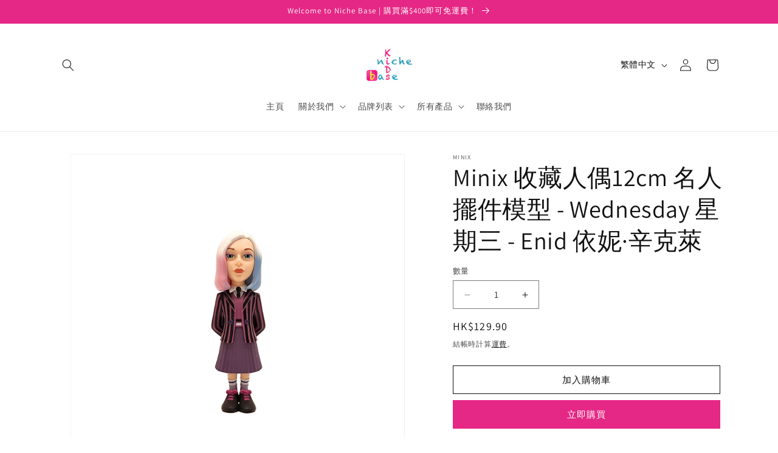

--- FILE ---
content_type: text/html; charset=utf-8
request_url: https://niche-base.com/products/minix-%E6%94%B6%E8%97%8F%E4%BA%BA%E5%81%B612cm-%E6%98%8E%E4%BA%BA%E6%93%BA%E4%BB%B6%E6%A8%A1%E5%9E%8B-wednesday-%E6%98%9F%E6%9C%9F%E4%B8%89-enid-%E4%BE%9D%E5%A6%AE-%E8%BE%9B%E5%85%8B%E8%90%8A
body_size: 27279
content:
<!doctype html>
<html class="js" lang="zh-TW">
  <head>
    <meta charset="utf-8">
    <meta http-equiv="X-UA-Compatible" content="IE=edge">
    <meta name="viewport" content="width=device-width,initial-scale=1">
    <meta name="theme-color" content="">
    <link rel="canonical" href="https://niche-base.com/products/minix-%e6%94%b6%e8%97%8f%e4%ba%ba%e5%81%b612cm-%e6%98%8e%e4%ba%ba%e6%93%ba%e4%bb%b6%e6%a8%a1%e5%9e%8b-wednesday-%e6%98%9f%e6%9c%9f%e4%b8%89-enid-%e4%be%9d%e5%a6%ae-%e8%be%9b%e5%85%8b%e8%90%8a"><link rel="icon" type="image/png" href="//niche-base.com/cdn/shop/files/Niche_Base_Logo.png?crop=center&height=32&v=1682862569&width=32"><link rel="preconnect" href="https://fonts.shopifycdn.com" crossorigin><title>
      Minix 收藏人偶 - Wednesday 星期三 - Enid 依妮·辛克萊 |人偶模型 | 足迷世界 | Niche Base
 &ndash; Niche Base Kids</title>

    
      <meta name="description" content="MINIX 收藏品雕像描繪了明人的英姿 - Wednesday 星期三 - Enid 依妮·辛克萊 具不同編號是收藏家門收藏的指標，全部收集起來！ 任何商品系列的絕佳補充或新球迷的精彩開端 官方授權產品 約 12cm x 5cm x 4cm 產品重量 182g 在展示盒中">
    

    

<meta property="og:site_name" content="Niche Base Kids">
<meta property="og:url" content="https://niche-base.com/products/minix-%e6%94%b6%e8%97%8f%e4%ba%ba%e5%81%b612cm-%e6%98%8e%e4%ba%ba%e6%93%ba%e4%bb%b6%e6%a8%a1%e5%9e%8b-wednesday-%e6%98%9f%e6%9c%9f%e4%b8%89-enid-%e4%be%9d%e5%a6%ae-%e8%be%9b%e5%85%8b%e8%90%8a">
<meta property="og:title" content="Minix 收藏人偶 - Wednesday 星期三 - Enid 依妮·辛克萊 |人偶模型 | 足迷世界 | Niche Base">
<meta property="og:type" content="product">
<meta property="og:description" content="MINIX 收藏品雕像描繪了明人的英姿 - Wednesday 星期三 - Enid 依妮·辛克萊 具不同編號是收藏家門收藏的指標，全部收集起來！ 任何商品系列的絕佳補充或新球迷的精彩開端 官方授權產品 約 12cm x 5cm x 4cm 產品重量 182g 在展示盒中"><meta property="og:image" content="http://niche-base.com/cdn/shop/files/11780.png?v=1685705680">
  <meta property="og:image:secure_url" content="https://niche-base.com/cdn/shop/files/11780.png?v=1685705680">
  <meta property="og:image:width" content="1080">
  <meta property="og:image:height" content="1080"><meta property="og:price:amount" content="129.90">
  <meta property="og:price:currency" content="HKD"><meta name="twitter:card" content="summary_large_image">
<meta name="twitter:title" content="Minix 收藏人偶 - Wednesday 星期三 - Enid 依妮·辛克萊 |人偶模型 | 足迷世界 | Niche Base">
<meta name="twitter:description" content="MINIX 收藏品雕像描繪了明人的英姿 - Wednesday 星期三 - Enid 依妮·辛克萊 具不同編號是收藏家門收藏的指標，全部收集起來！ 任何商品系列的絕佳補充或新球迷的精彩開端 官方授權產品 約 12cm x 5cm x 4cm 產品重量 182g 在展示盒中">


    <script src="//niche-base.com/cdn/shop/t/13/assets/constants.js?v=132983761750457495441754457539" defer="defer"></script>
    <script src="//niche-base.com/cdn/shop/t/13/assets/pubsub.js?v=25310214064522200911754457540" defer="defer"></script>
    <script src="//niche-base.com/cdn/shop/t/13/assets/global.js?v=7301445359237545521754457539" defer="defer"></script>
    <script src="//niche-base.com/cdn/shop/t/13/assets/details-disclosure.js?v=13653116266235556501754457539" defer="defer"></script>
    <script src="//niche-base.com/cdn/shop/t/13/assets/details-modal.js?v=25581673532751508451754457539" defer="defer"></script>
    <script src="//niche-base.com/cdn/shop/t/13/assets/search-form.js?v=133129549252120666541754457540" defer="defer"></script><script>window.performance && window.performance.mark && window.performance.mark('shopify.content_for_header.start');</script><meta name="google-site-verification" content="qrBQZbpzynoetbMB-EIpnuSveAUZD3MoSK2aYE__ALA">
<meta name="facebook-domain-verification" content="9ocp69aw68r4faybukxvatybwbyy6w">
<meta id="shopify-digital-wallet" name="shopify-digital-wallet" content="/21355069540/digital_wallets/dialog">
<meta name="shopify-checkout-api-token" content="eb8ea0aa11f8aa931d92dd92664b12ed">
<meta id="in-context-paypal-metadata" data-shop-id="21355069540" data-venmo-supported="false" data-environment="production" data-locale="en_US" data-paypal-v4="true" data-currency="HKD">
<link rel="alternate" hreflang="x-default" href="https://niche-base.com/products/minix-%E6%94%B6%E8%97%8F%E4%BA%BA%E5%81%B612cm-%E6%98%8E%E4%BA%BA%E6%93%BA%E4%BB%B6%E6%A8%A1%E5%9E%8B-wednesday-%E6%98%9F%E6%9C%9F%E4%B8%89-enid-%E4%BE%9D%E5%A6%AE-%E8%BE%9B%E5%85%8B%E8%90%8A">
<link rel="alternate" hreflang="zh-Hant" href="https://niche-base.com/products/minix-%E6%94%B6%E8%97%8F%E4%BA%BA%E5%81%B612cm-%E6%98%8E%E4%BA%BA%E6%93%BA%E4%BB%B6%E6%A8%A1%E5%9E%8B-wednesday-%E6%98%9F%E6%9C%9F%E4%B8%89-enid-%E4%BE%9D%E5%A6%AE-%E8%BE%9B%E5%85%8B%E8%90%8A">
<link rel="alternate" hreflang="en" href="https://niche-base.com/en/products/minix-%E6%94%B6%E8%97%8F%E4%BA%BA%E5%81%B612cm-%E6%98%8E%E4%BA%BA%E6%93%BA%E4%BB%B6%E6%A8%A1%E5%9E%8B-wednesday-%E6%98%9F%E6%9C%9F%E4%B8%89-enid-%E4%BE%9D%E5%A6%AE-%E8%BE%9B%E5%85%8B%E8%90%8A">
<link rel="alternate" hreflang="zh-Hant-HK" href="https://niche-base.com/products/minix-%E6%94%B6%E8%97%8F%E4%BA%BA%E5%81%B612cm-%E6%98%8E%E4%BA%BA%E6%93%BA%E4%BB%B6%E6%A8%A1%E5%9E%8B-wednesday-%E6%98%9F%E6%9C%9F%E4%B8%89-enid-%E4%BE%9D%E5%A6%AE-%E8%BE%9B%E5%85%8B%E8%90%8A">
<link rel="alternate" type="application/json+oembed" href="https://niche-base.com/products/minix-%e6%94%b6%e8%97%8f%e4%ba%ba%e5%81%b612cm-%e6%98%8e%e4%ba%ba%e6%93%ba%e4%bb%b6%e6%a8%a1%e5%9e%8b-wednesday-%e6%98%9f%e6%9c%9f%e4%b8%89-enid-%e4%be%9d%e5%a6%ae-%e8%be%9b%e5%85%8b%e8%90%8a.oembed">
<script async="async" src="/checkouts/internal/preloads.js?locale=zh-HK"></script>
<script id="shopify-features" type="application/json">{"accessToken":"eb8ea0aa11f8aa931d92dd92664b12ed","betas":["rich-media-storefront-analytics"],"domain":"niche-base.com","predictiveSearch":false,"shopId":21355069540,"locale":"zh-tw"}</script>
<script>var Shopify = Shopify || {};
Shopify.shop = "nichebase.myshopify.com";
Shopify.locale = "zh-TW";
Shopify.currency = {"active":"HKD","rate":"1.0"};
Shopify.country = "HK";
Shopify.theme = {"name":"Dawn","id":138880974963,"schema_name":"Dawn","schema_version":"15.4.1","theme_store_id":887,"role":"main"};
Shopify.theme.handle = "null";
Shopify.theme.style = {"id":null,"handle":null};
Shopify.cdnHost = "niche-base.com/cdn";
Shopify.routes = Shopify.routes || {};
Shopify.routes.root = "/";</script>
<script type="module">!function(o){(o.Shopify=o.Shopify||{}).modules=!0}(window);</script>
<script>!function(o){function n(){var o=[];function n(){o.push(Array.prototype.slice.apply(arguments))}return n.q=o,n}var t=o.Shopify=o.Shopify||{};t.loadFeatures=n(),t.autoloadFeatures=n()}(window);</script>
<script id="shop-js-analytics" type="application/json">{"pageType":"product"}</script>
<script defer="defer" async type="module" src="//niche-base.com/cdn/shopifycloud/shop-js/modules/v2/client.init-shop-cart-sync_BmDzIf2i.zh-TW.esm.js"></script>
<script defer="defer" async type="module" src="//niche-base.com/cdn/shopifycloud/shop-js/modules/v2/chunk.common_D58CaYJb.esm.js"></script>
<script type="module">
  await import("//niche-base.com/cdn/shopifycloud/shop-js/modules/v2/client.init-shop-cart-sync_BmDzIf2i.zh-TW.esm.js");
await import("//niche-base.com/cdn/shopifycloud/shop-js/modules/v2/chunk.common_D58CaYJb.esm.js");

  window.Shopify.SignInWithShop?.initShopCartSync?.({"fedCMEnabled":true,"windoidEnabled":true});

</script>
<script>(function() {
  var isLoaded = false;
  function asyncLoad() {
    if (isLoaded) return;
    isLoaded = true;
    var urls = ["https:\/\/shop.ysd.hk\/apps\/sfexpress\/scripts\/script.php?shop=nichebase.myshopify.com","https:\/\/static.klaviyo.com\/onsite\/js\/klaviyo.js?company_id=SNKFvs\u0026shop=nichebase.myshopify.com","https:\/\/static.klaviyo.com\/onsite\/js\/klaviyo.js?company_id=SNKFvs\u0026shop=nichebase.myshopify.com"];
    for (var i = 0; i < urls.length; i++) {
      var s = document.createElement('script');
      s.type = 'text/javascript';
      s.async = true;
      s.src = urls[i];
      var x = document.getElementsByTagName('script')[0];
      x.parentNode.insertBefore(s, x);
    }
  };
  if(window.attachEvent) {
    window.attachEvent('onload', asyncLoad);
  } else {
    window.addEventListener('load', asyncLoad, false);
  }
})();</script>
<script id="__st">var __st={"a":21355069540,"offset":28800,"reqid":"eba5e867-f249-44c7-8ed5-c977a6ed64b4-1768408369","pageurl":"niche-base.com\/products\/minix-%E6%94%B6%E8%97%8F%E4%BA%BA%E5%81%B612cm-%E6%98%8E%E4%BA%BA%E6%93%BA%E4%BB%B6%E6%A8%A1%E5%9E%8B-wednesday-%E6%98%9F%E6%9C%9F%E4%B8%89-enid-%E4%BE%9D%E5%A6%AE-%E8%BE%9B%E5%85%8B%E8%90%8A","u":"2ff225d4cff7","p":"product","rtyp":"product","rid":7155296600179};</script>
<script>window.ShopifyPaypalV4VisibilityTracking = true;</script>
<script id="captcha-bootstrap">!function(){'use strict';const t='contact',e='account',n='new_comment',o=[[t,t],['blogs',n],['comments',n],[t,'customer']],c=[[e,'customer_login'],[e,'guest_login'],[e,'recover_customer_password'],[e,'create_customer']],r=t=>t.map((([t,e])=>`form[action*='/${t}']:not([data-nocaptcha='true']) input[name='form_type'][value='${e}']`)).join(','),a=t=>()=>t?[...document.querySelectorAll(t)].map((t=>t.form)):[];function s(){const t=[...o],e=r(t);return a(e)}const i='password',u='form_key',d=['recaptcha-v3-token','g-recaptcha-response','h-captcha-response',i],f=()=>{try{return window.sessionStorage}catch{return}},m='__shopify_v',_=t=>t.elements[u];function p(t,e,n=!1){try{const o=window.sessionStorage,c=JSON.parse(o.getItem(e)),{data:r}=function(t){const{data:e,action:n}=t;return t[m]||n?{data:e,action:n}:{data:t,action:n}}(c);for(const[e,n]of Object.entries(r))t.elements[e]&&(t.elements[e].value=n);n&&o.removeItem(e)}catch(o){console.error('form repopulation failed',{error:o})}}const l='form_type',E='cptcha';function T(t){t.dataset[E]=!0}const w=window,h=w.document,L='Shopify',v='ce_forms',y='captcha';let A=!1;((t,e)=>{const n=(g='f06e6c50-85a8-45c8-87d0-21a2b65856fe',I='https://cdn.shopify.com/shopifycloud/storefront-forms-hcaptcha/ce_storefront_forms_captcha_hcaptcha.v1.5.2.iife.js',D={infoText:'已受到 hCaptcha 保護',privacyText:'隱私',termsText:'條款'},(t,e,n)=>{const o=w[L][v],c=o.bindForm;if(c)return c(t,g,e,D).then(n);var r;o.q.push([[t,g,e,D],n]),r=I,A||(h.body.append(Object.assign(h.createElement('script'),{id:'captcha-provider',async:!0,src:r})),A=!0)});var g,I,D;w[L]=w[L]||{},w[L][v]=w[L][v]||{},w[L][v].q=[],w[L][y]=w[L][y]||{},w[L][y].protect=function(t,e){n(t,void 0,e),T(t)},Object.freeze(w[L][y]),function(t,e,n,w,h,L){const[v,y,A,g]=function(t,e,n){const i=e?o:[],u=t?c:[],d=[...i,...u],f=r(d),m=r(i),_=r(d.filter((([t,e])=>n.includes(e))));return[a(f),a(m),a(_),s()]}(w,h,L),I=t=>{const e=t.target;return e instanceof HTMLFormElement?e:e&&e.form},D=t=>v().includes(t);t.addEventListener('submit',(t=>{const e=I(t);if(!e)return;const n=D(e)&&!e.dataset.hcaptchaBound&&!e.dataset.recaptchaBound,o=_(e),c=g().includes(e)&&(!o||!o.value);(n||c)&&t.preventDefault(),c&&!n&&(function(t){try{if(!f())return;!function(t){const e=f();if(!e)return;const n=_(t);if(!n)return;const o=n.value;o&&e.removeItem(o)}(t);const e=Array.from(Array(32),(()=>Math.random().toString(36)[2])).join('');!function(t,e){_(t)||t.append(Object.assign(document.createElement('input'),{type:'hidden',name:u})),t.elements[u].value=e}(t,e),function(t,e){const n=f();if(!n)return;const o=[...t.querySelectorAll(`input[type='${i}']`)].map((({name:t})=>t)),c=[...d,...o],r={};for(const[a,s]of new FormData(t).entries())c.includes(a)||(r[a]=s);n.setItem(e,JSON.stringify({[m]:1,action:t.action,data:r}))}(t,e)}catch(e){console.error('failed to persist form',e)}}(e),e.submit())}));const S=(t,e)=>{t&&!t.dataset[E]&&(n(t,e.some((e=>e===t))),T(t))};for(const o of['focusin','change'])t.addEventListener(o,(t=>{const e=I(t);D(e)&&S(e,y())}));const B=e.get('form_key'),M=e.get(l),P=B&&M;t.addEventListener('DOMContentLoaded',(()=>{const t=y();if(P)for(const e of t)e.elements[l].value===M&&p(e,B);[...new Set([...A(),...v().filter((t=>'true'===t.dataset.shopifyCaptcha))])].forEach((e=>S(e,t)))}))}(h,new URLSearchParams(w.location.search),n,t,e,['guest_login'])})(!0,!0)}();</script>
<script integrity="sha256-4kQ18oKyAcykRKYeNunJcIwy7WH5gtpwJnB7kiuLZ1E=" data-source-attribution="shopify.loadfeatures" defer="defer" src="//niche-base.com/cdn/shopifycloud/storefront/assets/storefront/load_feature-a0a9edcb.js" crossorigin="anonymous"></script>
<script data-source-attribution="shopify.dynamic_checkout.dynamic.init">var Shopify=Shopify||{};Shopify.PaymentButton=Shopify.PaymentButton||{isStorefrontPortableWallets:!0,init:function(){window.Shopify.PaymentButton.init=function(){};var t=document.createElement("script");t.src="https://niche-base.com/cdn/shopifycloud/portable-wallets/latest/portable-wallets.zh-tw.js",t.type="module",document.head.appendChild(t)}};
</script>
<script data-source-attribution="shopify.dynamic_checkout.buyer_consent">
  function portableWalletsHideBuyerConsent(e){var t=document.getElementById("shopify-buyer-consent"),n=document.getElementById("shopify-subscription-policy-button");t&&n&&(t.classList.add("hidden"),t.setAttribute("aria-hidden","true"),n.removeEventListener("click",e))}function portableWalletsShowBuyerConsent(e){var t=document.getElementById("shopify-buyer-consent"),n=document.getElementById("shopify-subscription-policy-button");t&&n&&(t.classList.remove("hidden"),t.removeAttribute("aria-hidden"),n.addEventListener("click",e))}window.Shopify?.PaymentButton&&(window.Shopify.PaymentButton.hideBuyerConsent=portableWalletsHideBuyerConsent,window.Shopify.PaymentButton.showBuyerConsent=portableWalletsShowBuyerConsent);
</script>
<script>
  function portableWalletsCleanup(e){e&&e.src&&console.error("Failed to load portable wallets script "+e.src);var t=document.querySelectorAll("shopify-accelerated-checkout .shopify-payment-button__skeleton, shopify-accelerated-checkout-cart .wallet-cart-button__skeleton"),e=document.getElementById("shopify-buyer-consent");for(let e=0;e<t.length;e++)t[e].remove();e&&e.remove()}function portableWalletsNotLoadedAsModule(e){e instanceof ErrorEvent&&"string"==typeof e.message&&e.message.includes("import.meta")&&"string"==typeof e.filename&&e.filename.includes("portable-wallets")&&(window.removeEventListener("error",portableWalletsNotLoadedAsModule),window.Shopify.PaymentButton.failedToLoad=e,"loading"===document.readyState?document.addEventListener("DOMContentLoaded",window.Shopify.PaymentButton.init):window.Shopify.PaymentButton.init())}window.addEventListener("error",portableWalletsNotLoadedAsModule);
</script>

<script type="module" src="https://niche-base.com/cdn/shopifycloud/portable-wallets/latest/portable-wallets.zh-tw.js" onError="portableWalletsCleanup(this)" crossorigin="anonymous"></script>
<script nomodule>
  document.addEventListener("DOMContentLoaded", portableWalletsCleanup);
</script>

<link id="shopify-accelerated-checkout-styles" rel="stylesheet" media="screen" href="https://niche-base.com/cdn/shopifycloud/portable-wallets/latest/accelerated-checkout-backwards-compat.css" crossorigin="anonymous">
<style id="shopify-accelerated-checkout-cart">
        #shopify-buyer-consent {
  margin-top: 1em;
  display: inline-block;
  width: 100%;
}

#shopify-buyer-consent.hidden {
  display: none;
}

#shopify-subscription-policy-button {
  background: none;
  border: none;
  padding: 0;
  text-decoration: underline;
  font-size: inherit;
  cursor: pointer;
}

#shopify-subscription-policy-button::before {
  box-shadow: none;
}

      </style>
<script id="sections-script" data-sections="header" defer="defer" src="//niche-base.com/cdn/shop/t/13/compiled_assets/scripts.js?2366"></script>
<script>window.performance && window.performance.mark && window.performance.mark('shopify.content_for_header.end');</script>


    <style data-shopify>
      @font-face {
  font-family: Assistant;
  font-weight: 400;
  font-style: normal;
  font-display: swap;
  src: url("//niche-base.com/cdn/fonts/assistant/assistant_n4.9120912a469cad1cc292572851508ca49d12e768.woff2") format("woff2"),
       url("//niche-base.com/cdn/fonts/assistant/assistant_n4.6e9875ce64e0fefcd3f4446b7ec9036b3ddd2985.woff") format("woff");
}

      @font-face {
  font-family: Assistant;
  font-weight: 700;
  font-style: normal;
  font-display: swap;
  src: url("//niche-base.com/cdn/fonts/assistant/assistant_n7.bf44452348ec8b8efa3aa3068825305886b1c83c.woff2") format("woff2"),
       url("//niche-base.com/cdn/fonts/assistant/assistant_n7.0c887fee83f6b3bda822f1150b912c72da0f7b64.woff") format("woff");
}

      
      
      @font-face {
  font-family: Assistant;
  font-weight: 400;
  font-style: normal;
  font-display: swap;
  src: url("//niche-base.com/cdn/fonts/assistant/assistant_n4.9120912a469cad1cc292572851508ca49d12e768.woff2") format("woff2"),
       url("//niche-base.com/cdn/fonts/assistant/assistant_n4.6e9875ce64e0fefcd3f4446b7ec9036b3ddd2985.woff") format("woff");
}


      
        :root,
        .color-scheme-1 {
          --color-background: 255,255,255;
        
          --gradient-background: #ffffff;
        

        

        --color-foreground: 18,18,18;
        --color-background-contrast: 191,191,191;
        --color-shadow: 18,18,18;
        --color-button: 229,40,134;
        --color-button-text: 255,255,255;
        --color-secondary-button: 255,255,255;
        --color-secondary-button-text: 18,18,18;
        --color-link: 18,18,18;
        --color-badge-foreground: 18,18,18;
        --color-badge-background: 255,255,255;
        --color-badge-border: 18,18,18;
        --payment-terms-background-color: rgb(255 255 255);
      }
      
        
        .color-scheme-2 {
          --color-background: 255,255,255;
        
          --gradient-background: #ffffff;
        

        

        --color-foreground: 18,18,18;
        --color-background-contrast: 191,191,191;
        --color-shadow: 18,18,18;
        --color-button: 18,18,18;
        --color-button-text: 243,243,243;
        --color-secondary-button: 255,255,255;
        --color-secondary-button-text: 18,18,18;
        --color-link: 18,18,18;
        --color-badge-foreground: 18,18,18;
        --color-badge-background: 255,255,255;
        --color-badge-border: 18,18,18;
        --payment-terms-background-color: rgb(255 255 255);
      }
      
        
        .color-scheme-3 {
          --color-background: 36,40,51;
        
          --gradient-background: #242833;
        

        

        --color-foreground: 255,255,255;
        --color-background-contrast: 47,52,66;
        --color-shadow: 18,18,18;
        --color-button: 255,255,255;
        --color-button-text: 0,0,0;
        --color-secondary-button: 36,40,51;
        --color-secondary-button-text: 255,255,255;
        --color-link: 255,255,255;
        --color-badge-foreground: 255,255,255;
        --color-badge-background: 36,40,51;
        --color-badge-border: 255,255,255;
        --payment-terms-background-color: rgb(36 40 51);
      }
      
        
        .color-scheme-4 {
          --color-background: 18,18,18;
        
          --gradient-background: #121212;
        

        

        --color-foreground: 255,255,255;
        --color-background-contrast: 146,146,146;
        --color-shadow: 18,18,18;
        --color-button: 255,255,255;
        --color-button-text: 18,18,18;
        --color-secondary-button: 18,18,18;
        --color-secondary-button-text: 255,255,255;
        --color-link: 255,255,255;
        --color-badge-foreground: 255,255,255;
        --color-badge-background: 18,18,18;
        --color-badge-border: 255,255,255;
        --payment-terms-background-color: rgb(18 18 18);
      }
      
        
        .color-scheme-5 {
          --color-background: 229,40,134;
        
          --gradient-background: #e52886;
        

        

        --color-foreground: 255,255,255;
        --color-background-contrast: 126,15,70;
        --color-shadow: 18,18,18;
        --color-button: 255,255,255;
        --color-button-text: 18,18,18;
        --color-secondary-button: 229,40,134;
        --color-secondary-button-text: 255,255,255;
        --color-link: 255,255,255;
        --color-badge-foreground: 255,255,255;
        --color-badge-background: 229,40,134;
        --color-badge-border: 255,255,255;
        --payment-terms-background-color: rgb(229 40 134);
      }
      

      body, .color-scheme-1, .color-scheme-2, .color-scheme-3, .color-scheme-4, .color-scheme-5 {
        color: rgba(var(--color-foreground), 0.75);
        background-color: rgb(var(--color-background));
      }

      :root {
        --font-body-family: Assistant, sans-serif;
        --font-body-style: normal;
        --font-body-weight: 400;
        --font-body-weight-bold: 700;

        --font-heading-family: Assistant, sans-serif;
        --font-heading-style: normal;
        --font-heading-weight: 400;

        --font-body-scale: 1.0;
        --font-heading-scale: 1.0;

        --media-padding: px;
        --media-border-opacity: 0.05;
        --media-border-width: 1px;
        --media-radius: 0px;
        --media-shadow-opacity: 0.0;
        --media-shadow-horizontal-offset: 0px;
        --media-shadow-vertical-offset: 4px;
        --media-shadow-blur-radius: 5px;
        --media-shadow-visible: 0;

        --page-width: 120rem;
        --page-width-margin: 0rem;

        --product-card-image-padding: 0.0rem;
        --product-card-corner-radius: 0.0rem;
        --product-card-text-alignment: left;
        --product-card-border-width: 0.0rem;
        --product-card-border-opacity: 0.1;
        --product-card-shadow-opacity: 0.0;
        --product-card-shadow-visible: 0;
        --product-card-shadow-horizontal-offset: 0.0rem;
        --product-card-shadow-vertical-offset: 0.4rem;
        --product-card-shadow-blur-radius: 0.5rem;

        --collection-card-image-padding: 0.0rem;
        --collection-card-corner-radius: 0.0rem;
        --collection-card-text-alignment: left;
        --collection-card-border-width: 0.0rem;
        --collection-card-border-opacity: 0.1;
        --collection-card-shadow-opacity: 0.0;
        --collection-card-shadow-visible: 0;
        --collection-card-shadow-horizontal-offset: 0.0rem;
        --collection-card-shadow-vertical-offset: 0.4rem;
        --collection-card-shadow-blur-radius: 0.5rem;

        --blog-card-image-padding: 0.0rem;
        --blog-card-corner-radius: 0.0rem;
        --blog-card-text-alignment: left;
        --blog-card-border-width: 0.0rem;
        --blog-card-border-opacity: 0.1;
        --blog-card-shadow-opacity: 0.0;
        --blog-card-shadow-visible: 0;
        --blog-card-shadow-horizontal-offset: 0.0rem;
        --blog-card-shadow-vertical-offset: 0.4rem;
        --blog-card-shadow-blur-radius: 0.5rem;

        --badge-corner-radius: 4.0rem;

        --popup-border-width: 1px;
        --popup-border-opacity: 0.1;
        --popup-corner-radius: 0px;
        --popup-shadow-opacity: 0.05;
        --popup-shadow-horizontal-offset: 0px;
        --popup-shadow-vertical-offset: 4px;
        --popup-shadow-blur-radius: 5px;

        --drawer-border-width: 1px;
        --drawer-border-opacity: 0.1;
        --drawer-shadow-opacity: 0.0;
        --drawer-shadow-horizontal-offset: 0px;
        --drawer-shadow-vertical-offset: 4px;
        --drawer-shadow-blur-radius: 5px;

        --spacing-sections-desktop: 0px;
        --spacing-sections-mobile: 0px;

        --grid-desktop-vertical-spacing: 8px;
        --grid-desktop-horizontal-spacing: 8px;
        --grid-mobile-vertical-spacing: 4px;
        --grid-mobile-horizontal-spacing: 4px;

        --text-boxes-border-opacity: 0.1;
        --text-boxes-border-width: 0px;
        --text-boxes-radius: 0px;
        --text-boxes-shadow-opacity: 0.0;
        --text-boxes-shadow-visible: 0;
        --text-boxes-shadow-horizontal-offset: 0px;
        --text-boxes-shadow-vertical-offset: 4px;
        --text-boxes-shadow-blur-radius: 5px;

        --buttons-radius: 0px;
        --buttons-radius-outset: 0px;
        --buttons-border-width: 1px;
        --buttons-border-opacity: 1.0;
        --buttons-shadow-opacity: 0.0;
        --buttons-shadow-visible: 0;
        --buttons-shadow-horizontal-offset: 0px;
        --buttons-shadow-vertical-offset: 4px;
        --buttons-shadow-blur-radius: 5px;
        --buttons-border-offset: 0px;

        --inputs-radius: 0px;
        --inputs-border-width: 1px;
        --inputs-border-opacity: 0.55;
        --inputs-shadow-opacity: 0.0;
        --inputs-shadow-horizontal-offset: 0px;
        --inputs-margin-offset: 0px;
        --inputs-shadow-vertical-offset: 4px;
        --inputs-shadow-blur-radius: 5px;
        --inputs-radius-outset: 0px;

        --variant-pills-radius: 40px;
        --variant-pills-border-width: 1px;
        --variant-pills-border-opacity: 0.55;
        --variant-pills-shadow-opacity: 0.0;
        --variant-pills-shadow-horizontal-offset: 0px;
        --variant-pills-shadow-vertical-offset: 4px;
        --variant-pills-shadow-blur-radius: 5px;
      }

      *,
      *::before,
      *::after {
        box-sizing: inherit;
      }

      html {
        box-sizing: border-box;
        font-size: calc(var(--font-body-scale) * 62.5%);
        height: 100%;
      }

      body {
        display: grid;
        grid-template-rows: auto auto 1fr auto;
        grid-template-columns: 100%;
        min-height: 100%;
        margin: 0;
        font-size: 1.5rem;
        letter-spacing: 0.06rem;
        line-height: calc(1 + 0.8 / var(--font-body-scale));
        font-family: var(--font-body-family);
        font-style: var(--font-body-style);
        font-weight: var(--font-body-weight);
      }

      @media screen and (min-width: 750px) {
        body {
          font-size: 1.6rem;
        }
      }
    </style>

    <link href="//niche-base.com/cdn/shop/t/13/assets/base.css?v=159841507637079171801754457538" rel="stylesheet" type="text/css" media="all" />
    <link rel="stylesheet" href="//niche-base.com/cdn/shop/t/13/assets/component-cart-items.css?v=13033300910818915211754457538" media="print" onload="this.media='all'">
      <link rel="preload" as="font" href="//niche-base.com/cdn/fonts/assistant/assistant_n4.9120912a469cad1cc292572851508ca49d12e768.woff2" type="font/woff2" crossorigin>
      

      <link rel="preload" as="font" href="//niche-base.com/cdn/fonts/assistant/assistant_n4.9120912a469cad1cc292572851508ca49d12e768.woff2" type="font/woff2" crossorigin>
      
<link href="//niche-base.com/cdn/shop/t/13/assets/component-localization-form.css?v=170315343355214948141754457538" rel="stylesheet" type="text/css" media="all" />
      <script src="//niche-base.com/cdn/shop/t/13/assets/localization-form.js?v=144176611646395275351754457540" defer="defer"></script><link
        rel="stylesheet"
        href="//niche-base.com/cdn/shop/t/13/assets/component-predictive-search.css?v=118923337488134913561754457538"
        media="print"
        onload="this.media='all'"
      ><script>
      if (Shopify.designMode) {
        document.documentElement.classList.add('shopify-design-mode');
      }
    </script>
  <link href="https://monorail-edge.shopifysvc.com" rel="dns-prefetch">
<script>(function(){if ("sendBeacon" in navigator && "performance" in window) {try {var session_token_from_headers = performance.getEntriesByType('navigation')[0].serverTiming.find(x => x.name == '_s').description;} catch {var session_token_from_headers = undefined;}var session_cookie_matches = document.cookie.match(/_shopify_s=([^;]*)/);var session_token_from_cookie = session_cookie_matches && session_cookie_matches.length === 2 ? session_cookie_matches[1] : "";var session_token = session_token_from_headers || session_token_from_cookie || "";function handle_abandonment_event(e) {var entries = performance.getEntries().filter(function(entry) {return /monorail-edge.shopifysvc.com/.test(entry.name);});if (!window.abandonment_tracked && entries.length === 0) {window.abandonment_tracked = true;var currentMs = Date.now();var navigation_start = performance.timing.navigationStart;var payload = {shop_id: 21355069540,url: window.location.href,navigation_start,duration: currentMs - navigation_start,session_token,page_type: "product"};window.navigator.sendBeacon("https://monorail-edge.shopifysvc.com/v1/produce", JSON.stringify({schema_id: "online_store_buyer_site_abandonment/1.1",payload: payload,metadata: {event_created_at_ms: currentMs,event_sent_at_ms: currentMs}}));}}window.addEventListener('pagehide', handle_abandonment_event);}}());</script>
<script id="web-pixels-manager-setup">(function e(e,d,r,n,o){if(void 0===o&&(o={}),!Boolean(null===(a=null===(i=window.Shopify)||void 0===i?void 0:i.analytics)||void 0===a?void 0:a.replayQueue)){var i,a;window.Shopify=window.Shopify||{};var t=window.Shopify;t.analytics=t.analytics||{};var s=t.analytics;s.replayQueue=[],s.publish=function(e,d,r){return s.replayQueue.push([e,d,r]),!0};try{self.performance.mark("wpm:start")}catch(e){}var l=function(){var e={modern:/Edge?\/(1{2}[4-9]|1[2-9]\d|[2-9]\d{2}|\d{4,})\.\d+(\.\d+|)|Firefox\/(1{2}[4-9]|1[2-9]\d|[2-9]\d{2}|\d{4,})\.\d+(\.\d+|)|Chrom(ium|e)\/(9{2}|\d{3,})\.\d+(\.\d+|)|(Maci|X1{2}).+ Version\/(15\.\d+|(1[6-9]|[2-9]\d|\d{3,})\.\d+)([,.]\d+|)( \(\w+\)|)( Mobile\/\w+|) Safari\/|Chrome.+OPR\/(9{2}|\d{3,})\.\d+\.\d+|(CPU[ +]OS|iPhone[ +]OS|CPU[ +]iPhone|CPU IPhone OS|CPU iPad OS)[ +]+(15[._]\d+|(1[6-9]|[2-9]\d|\d{3,})[._]\d+)([._]\d+|)|Android:?[ /-](13[3-9]|1[4-9]\d|[2-9]\d{2}|\d{4,})(\.\d+|)(\.\d+|)|Android.+Firefox\/(13[5-9]|1[4-9]\d|[2-9]\d{2}|\d{4,})\.\d+(\.\d+|)|Android.+Chrom(ium|e)\/(13[3-9]|1[4-9]\d|[2-9]\d{2}|\d{4,})\.\d+(\.\d+|)|SamsungBrowser\/([2-9]\d|\d{3,})\.\d+/,legacy:/Edge?\/(1[6-9]|[2-9]\d|\d{3,})\.\d+(\.\d+|)|Firefox\/(5[4-9]|[6-9]\d|\d{3,})\.\d+(\.\d+|)|Chrom(ium|e)\/(5[1-9]|[6-9]\d|\d{3,})\.\d+(\.\d+|)([\d.]+$|.*Safari\/(?![\d.]+ Edge\/[\d.]+$))|(Maci|X1{2}).+ Version\/(10\.\d+|(1[1-9]|[2-9]\d|\d{3,})\.\d+)([,.]\d+|)( \(\w+\)|)( Mobile\/\w+|) Safari\/|Chrome.+OPR\/(3[89]|[4-9]\d|\d{3,})\.\d+\.\d+|(CPU[ +]OS|iPhone[ +]OS|CPU[ +]iPhone|CPU IPhone OS|CPU iPad OS)[ +]+(10[._]\d+|(1[1-9]|[2-9]\d|\d{3,})[._]\d+)([._]\d+|)|Android:?[ /-](13[3-9]|1[4-9]\d|[2-9]\d{2}|\d{4,})(\.\d+|)(\.\d+|)|Mobile Safari.+OPR\/([89]\d|\d{3,})\.\d+\.\d+|Android.+Firefox\/(13[5-9]|1[4-9]\d|[2-9]\d{2}|\d{4,})\.\d+(\.\d+|)|Android.+Chrom(ium|e)\/(13[3-9]|1[4-9]\d|[2-9]\d{2}|\d{4,})\.\d+(\.\d+|)|Android.+(UC? ?Browser|UCWEB|U3)[ /]?(15\.([5-9]|\d{2,})|(1[6-9]|[2-9]\d|\d{3,})\.\d+)\.\d+|SamsungBrowser\/(5\.\d+|([6-9]|\d{2,})\.\d+)|Android.+MQ{2}Browser\/(14(\.(9|\d{2,})|)|(1[5-9]|[2-9]\d|\d{3,})(\.\d+|))(\.\d+|)|K[Aa][Ii]OS\/(3\.\d+|([4-9]|\d{2,})\.\d+)(\.\d+|)/},d=e.modern,r=e.legacy,n=navigator.userAgent;return n.match(d)?"modern":n.match(r)?"legacy":"unknown"}(),u="modern"===l?"modern":"legacy",c=(null!=n?n:{modern:"",legacy:""})[u],f=function(e){return[e.baseUrl,"/wpm","/b",e.hashVersion,"modern"===e.buildTarget?"m":"l",".js"].join("")}({baseUrl:d,hashVersion:r,buildTarget:u}),m=function(e){var d=e.version,r=e.bundleTarget,n=e.surface,o=e.pageUrl,i=e.monorailEndpoint;return{emit:function(e){var a=e.status,t=e.errorMsg,s=(new Date).getTime(),l=JSON.stringify({metadata:{event_sent_at_ms:s},events:[{schema_id:"web_pixels_manager_load/3.1",payload:{version:d,bundle_target:r,page_url:o,status:a,surface:n,error_msg:t},metadata:{event_created_at_ms:s}}]});if(!i)return console&&console.warn&&console.warn("[Web Pixels Manager] No Monorail endpoint provided, skipping logging."),!1;try{return self.navigator.sendBeacon.bind(self.navigator)(i,l)}catch(e){}var u=new XMLHttpRequest;try{return u.open("POST",i,!0),u.setRequestHeader("Content-Type","text/plain"),u.send(l),!0}catch(e){return console&&console.warn&&console.warn("[Web Pixels Manager] Got an unhandled error while logging to Monorail."),!1}}}}({version:r,bundleTarget:l,surface:e.surface,pageUrl:self.location.href,monorailEndpoint:e.monorailEndpoint});try{o.browserTarget=l,function(e){var d=e.src,r=e.async,n=void 0===r||r,o=e.onload,i=e.onerror,a=e.sri,t=e.scriptDataAttributes,s=void 0===t?{}:t,l=document.createElement("script"),u=document.querySelector("head"),c=document.querySelector("body");if(l.async=n,l.src=d,a&&(l.integrity=a,l.crossOrigin="anonymous"),s)for(var f in s)if(Object.prototype.hasOwnProperty.call(s,f))try{l.dataset[f]=s[f]}catch(e){}if(o&&l.addEventListener("load",o),i&&l.addEventListener("error",i),u)u.appendChild(l);else{if(!c)throw new Error("Did not find a head or body element to append the script");c.appendChild(l)}}({src:f,async:!0,onload:function(){if(!function(){var e,d;return Boolean(null===(d=null===(e=window.Shopify)||void 0===e?void 0:e.analytics)||void 0===d?void 0:d.initialized)}()){var d=window.webPixelsManager.init(e)||void 0;if(d){var r=window.Shopify.analytics;r.replayQueue.forEach((function(e){var r=e[0],n=e[1],o=e[2];d.publishCustomEvent(r,n,o)})),r.replayQueue=[],r.publish=d.publishCustomEvent,r.visitor=d.visitor,r.initialized=!0}}},onerror:function(){return m.emit({status:"failed",errorMsg:"".concat(f," has failed to load")})},sri:function(e){var d=/^sha384-[A-Za-z0-9+/=]+$/;return"string"==typeof e&&d.test(e)}(c)?c:"",scriptDataAttributes:o}),m.emit({status:"loading"})}catch(e){m.emit({status:"failed",errorMsg:(null==e?void 0:e.message)||"Unknown error"})}}})({shopId: 21355069540,storefrontBaseUrl: "https://niche-base.com",extensionsBaseUrl: "https://extensions.shopifycdn.com/cdn/shopifycloud/web-pixels-manager",monorailEndpoint: "https://monorail-edge.shopifysvc.com/unstable/produce_batch",surface: "storefront-renderer",enabledBetaFlags: ["2dca8a86","a0d5f9d2"],webPixelsConfigList: [{"id":"1518010483","configuration":"{\"accountID\":\"LFrfqq\",\"webPixelConfig\":\"eyJlbmFibGVBZGRlZFRvQ2FydEV2ZW50cyI6IHRydWV9\"}","eventPayloadVersion":"v1","runtimeContext":"STRICT","scriptVersion":"524f6c1ee37bacdca7657a665bdca589","type":"APP","apiClientId":123074,"privacyPurposes":["ANALYTICS","MARKETING"],"dataSharingAdjustments":{"protectedCustomerApprovalScopes":["read_customer_address","read_customer_email","read_customer_name","read_customer_personal_data","read_customer_phone"]}},{"id":"429785203","configuration":"{\"config\":\"{\\\"pixel_id\\\":\\\"G-XKBKZYLR28\\\",\\\"target_country\\\":\\\"HK\\\",\\\"gtag_events\\\":[{\\\"type\\\":\\\"search\\\",\\\"action_label\\\":[\\\"G-XKBKZYLR28\\\",\\\"AW-970800737\\\/BDmXCJLnpbMCEOH89M4D\\\"]},{\\\"type\\\":\\\"begin_checkout\\\",\\\"action_label\\\":[\\\"G-XKBKZYLR28\\\",\\\"AW-970800737\\\/5kWYCI_npbMCEOH89M4D\\\"]},{\\\"type\\\":\\\"view_item\\\",\\\"action_label\\\":[\\\"G-XKBKZYLR28\\\",\\\"AW-970800737\\\/4-rTCInnpbMCEOH89M4D\\\",\\\"MC-MYLLWNNLVS\\\"]},{\\\"type\\\":\\\"purchase\\\",\\\"action_label\\\":[\\\"G-XKBKZYLR28\\\",\\\"AW-970800737\\\/K06oCIbnpbMCEOH89M4D\\\",\\\"MC-MYLLWNNLVS\\\"]},{\\\"type\\\":\\\"page_view\\\",\\\"action_label\\\":[\\\"G-XKBKZYLR28\\\",\\\"AW-970800737\\\/Qpz4CIPnpbMCEOH89M4D\\\",\\\"MC-MYLLWNNLVS\\\"]},{\\\"type\\\":\\\"add_payment_info\\\",\\\"action_label\\\":[\\\"G-XKBKZYLR28\\\",\\\"AW-970800737\\\/VEGjCJXnpbMCEOH89M4D\\\"]},{\\\"type\\\":\\\"add_to_cart\\\",\\\"action_label\\\":[\\\"G-XKBKZYLR28\\\",\\\"AW-970800737\\\/Zn9fCIznpbMCEOH89M4D\\\"]}],\\\"enable_monitoring_mode\\\":false}\"}","eventPayloadVersion":"v1","runtimeContext":"OPEN","scriptVersion":"b2a88bafab3e21179ed38636efcd8a93","type":"APP","apiClientId":1780363,"privacyPurposes":[],"dataSharingAdjustments":{"protectedCustomerApprovalScopes":["read_customer_address","read_customer_email","read_customer_name","read_customer_personal_data","read_customer_phone"]}},{"id":"136609907","configuration":"{\"pixel_id\":\"164804680786452\",\"pixel_type\":\"facebook_pixel\",\"metaapp_system_user_token\":\"-\"}","eventPayloadVersion":"v1","runtimeContext":"OPEN","scriptVersion":"ca16bc87fe92b6042fbaa3acc2fbdaa6","type":"APP","apiClientId":2329312,"privacyPurposes":["ANALYTICS","MARKETING","SALE_OF_DATA"],"dataSharingAdjustments":{"protectedCustomerApprovalScopes":["read_customer_address","read_customer_email","read_customer_name","read_customer_personal_data","read_customer_phone"]}},{"id":"shopify-app-pixel","configuration":"{}","eventPayloadVersion":"v1","runtimeContext":"STRICT","scriptVersion":"0450","apiClientId":"shopify-pixel","type":"APP","privacyPurposes":["ANALYTICS","MARKETING"]},{"id":"shopify-custom-pixel","eventPayloadVersion":"v1","runtimeContext":"LAX","scriptVersion":"0450","apiClientId":"shopify-pixel","type":"CUSTOM","privacyPurposes":["ANALYTICS","MARKETING"]}],isMerchantRequest: false,initData: {"shop":{"name":"Niche Base Kids","paymentSettings":{"currencyCode":"HKD"},"myshopifyDomain":"nichebase.myshopify.com","countryCode":"HK","storefrontUrl":"https:\/\/niche-base.com"},"customer":null,"cart":null,"checkout":null,"productVariants":[{"price":{"amount":129.9,"currencyCode":"HKD"},"product":{"title":"Minix 收藏人偶12cm 名人擺件模型 -   Wednesday 星期三 - Enid 依妮·辛克萊","vendor":"Minix","id":"7155296600179","untranslatedTitle":"Minix 收藏人偶12cm 名人擺件模型 -   Wednesday 星期三 - Enid 依妮·辛克萊","url":"\/products\/minix-%E6%94%B6%E8%97%8F%E4%BA%BA%E5%81%B612cm-%E6%98%8E%E4%BA%BA%E6%93%BA%E4%BB%B6%E6%A8%A1%E5%9E%8B-wednesday-%E6%98%9F%E6%9C%9F%E4%B8%89-enid-%E4%BE%9D%E5%A6%AE-%E8%BE%9B%E5%85%8B%E8%90%8A","type":"Figure"},"id":"40843131846771","image":{"src":"\/\/niche-base.com\/cdn\/shop\/files\/11780.png?v=1685705680"},"sku":"11780","title":"Default Title","untranslatedTitle":"Default Title"}],"purchasingCompany":null},},"https://niche-base.com/cdn","7cecd0b6w90c54c6cpe92089d5m57a67346",{"modern":"","legacy":""},{"shopId":"21355069540","storefrontBaseUrl":"https:\/\/niche-base.com","extensionBaseUrl":"https:\/\/extensions.shopifycdn.com\/cdn\/shopifycloud\/web-pixels-manager","surface":"storefront-renderer","enabledBetaFlags":"[\"2dca8a86\", \"a0d5f9d2\"]","isMerchantRequest":"false","hashVersion":"7cecd0b6w90c54c6cpe92089d5m57a67346","publish":"custom","events":"[[\"page_viewed\",{}],[\"product_viewed\",{\"productVariant\":{\"price\":{\"amount\":129.9,\"currencyCode\":\"HKD\"},\"product\":{\"title\":\"Minix 收藏人偶12cm 名人擺件模型 -   Wednesday 星期三 - Enid 依妮·辛克萊\",\"vendor\":\"Minix\",\"id\":\"7155296600179\",\"untranslatedTitle\":\"Minix 收藏人偶12cm 名人擺件模型 -   Wednesday 星期三 - Enid 依妮·辛克萊\",\"url\":\"\/products\/minix-%E6%94%B6%E8%97%8F%E4%BA%BA%E5%81%B612cm-%E6%98%8E%E4%BA%BA%E6%93%BA%E4%BB%B6%E6%A8%A1%E5%9E%8B-wednesday-%E6%98%9F%E6%9C%9F%E4%B8%89-enid-%E4%BE%9D%E5%A6%AE-%E8%BE%9B%E5%85%8B%E8%90%8A\",\"type\":\"Figure\"},\"id\":\"40843131846771\",\"image\":{\"src\":\"\/\/niche-base.com\/cdn\/shop\/files\/11780.png?v=1685705680\"},\"sku\":\"11780\",\"title\":\"Default Title\",\"untranslatedTitle\":\"Default Title\"}}]]"});</script><script>
  window.ShopifyAnalytics = window.ShopifyAnalytics || {};
  window.ShopifyAnalytics.meta = window.ShopifyAnalytics.meta || {};
  window.ShopifyAnalytics.meta.currency = 'HKD';
  var meta = {"product":{"id":7155296600179,"gid":"gid:\/\/shopify\/Product\/7155296600179","vendor":"Minix","type":"Figure","handle":"minix-收藏人偶12cm-明人擺件模型-wednesday-星期三-enid-依妮-辛克萊","variants":[{"id":40843131846771,"price":12990,"name":"Minix 收藏人偶12cm 名人擺件模型 -   Wednesday 星期三 - Enid 依妮·辛克萊","public_title":null,"sku":"11780"}],"remote":false},"page":{"pageType":"product","resourceType":"product","resourceId":7155296600179,"requestId":"eba5e867-f249-44c7-8ed5-c977a6ed64b4-1768408369"}};
  for (var attr in meta) {
    window.ShopifyAnalytics.meta[attr] = meta[attr];
  }
</script>
<script class="analytics">
  (function () {
    var customDocumentWrite = function(content) {
      var jquery = null;

      if (window.jQuery) {
        jquery = window.jQuery;
      } else if (window.Checkout && window.Checkout.$) {
        jquery = window.Checkout.$;
      }

      if (jquery) {
        jquery('body').append(content);
      }
    };

    var hasLoggedConversion = function(token) {
      if (token) {
        return document.cookie.indexOf('loggedConversion=' + token) !== -1;
      }
      return false;
    }

    var setCookieIfConversion = function(token) {
      if (token) {
        var twoMonthsFromNow = new Date(Date.now());
        twoMonthsFromNow.setMonth(twoMonthsFromNow.getMonth() + 2);

        document.cookie = 'loggedConversion=' + token + '; expires=' + twoMonthsFromNow;
      }
    }

    var trekkie = window.ShopifyAnalytics.lib = window.trekkie = window.trekkie || [];
    if (trekkie.integrations) {
      return;
    }
    trekkie.methods = [
      'identify',
      'page',
      'ready',
      'track',
      'trackForm',
      'trackLink'
    ];
    trekkie.factory = function(method) {
      return function() {
        var args = Array.prototype.slice.call(arguments);
        args.unshift(method);
        trekkie.push(args);
        return trekkie;
      };
    };
    for (var i = 0; i < trekkie.methods.length; i++) {
      var key = trekkie.methods[i];
      trekkie[key] = trekkie.factory(key);
    }
    trekkie.load = function(config) {
      trekkie.config = config || {};
      trekkie.config.initialDocumentCookie = document.cookie;
      var first = document.getElementsByTagName('script')[0];
      var script = document.createElement('script');
      script.type = 'text/javascript';
      script.onerror = function(e) {
        var scriptFallback = document.createElement('script');
        scriptFallback.type = 'text/javascript';
        scriptFallback.onerror = function(error) {
                var Monorail = {
      produce: function produce(monorailDomain, schemaId, payload) {
        var currentMs = new Date().getTime();
        var event = {
          schema_id: schemaId,
          payload: payload,
          metadata: {
            event_created_at_ms: currentMs,
            event_sent_at_ms: currentMs
          }
        };
        return Monorail.sendRequest("https://" + monorailDomain + "/v1/produce", JSON.stringify(event));
      },
      sendRequest: function sendRequest(endpointUrl, payload) {
        // Try the sendBeacon API
        if (window && window.navigator && typeof window.navigator.sendBeacon === 'function' && typeof window.Blob === 'function' && !Monorail.isIos12()) {
          var blobData = new window.Blob([payload], {
            type: 'text/plain'
          });

          if (window.navigator.sendBeacon(endpointUrl, blobData)) {
            return true;
          } // sendBeacon was not successful

        } // XHR beacon

        var xhr = new XMLHttpRequest();

        try {
          xhr.open('POST', endpointUrl);
          xhr.setRequestHeader('Content-Type', 'text/plain');
          xhr.send(payload);
        } catch (e) {
          console.log(e);
        }

        return false;
      },
      isIos12: function isIos12() {
        return window.navigator.userAgent.lastIndexOf('iPhone; CPU iPhone OS 12_') !== -1 || window.navigator.userAgent.lastIndexOf('iPad; CPU OS 12_') !== -1;
      }
    };
    Monorail.produce('monorail-edge.shopifysvc.com',
      'trekkie_storefront_load_errors/1.1',
      {shop_id: 21355069540,
      theme_id: 138880974963,
      app_name: "storefront",
      context_url: window.location.href,
      source_url: "//niche-base.com/cdn/s/trekkie.storefront.55c6279c31a6628627b2ba1c5ff367020da294e2.min.js"});

        };
        scriptFallback.async = true;
        scriptFallback.src = '//niche-base.com/cdn/s/trekkie.storefront.55c6279c31a6628627b2ba1c5ff367020da294e2.min.js';
        first.parentNode.insertBefore(scriptFallback, first);
      };
      script.async = true;
      script.src = '//niche-base.com/cdn/s/trekkie.storefront.55c6279c31a6628627b2ba1c5ff367020da294e2.min.js';
      first.parentNode.insertBefore(script, first);
    };
    trekkie.load(
      {"Trekkie":{"appName":"storefront","development":false,"defaultAttributes":{"shopId":21355069540,"isMerchantRequest":null,"themeId":138880974963,"themeCityHash":"3849219414411428263","contentLanguage":"zh-TW","currency":"HKD","eventMetadataId":"916e4dd3-efca-4a7d-9ce2-34accd4bffc5"},"isServerSideCookieWritingEnabled":true,"monorailRegion":"shop_domain","enabledBetaFlags":["65f19447"]},"Session Attribution":{},"S2S":{"facebookCapiEnabled":false,"source":"trekkie-storefront-renderer","apiClientId":580111}}
    );

    var loaded = false;
    trekkie.ready(function() {
      if (loaded) return;
      loaded = true;

      window.ShopifyAnalytics.lib = window.trekkie;

      var originalDocumentWrite = document.write;
      document.write = customDocumentWrite;
      try { window.ShopifyAnalytics.merchantGoogleAnalytics.call(this); } catch(error) {};
      document.write = originalDocumentWrite;

      window.ShopifyAnalytics.lib.page(null,{"pageType":"product","resourceType":"product","resourceId":7155296600179,"requestId":"eba5e867-f249-44c7-8ed5-c977a6ed64b4-1768408369","shopifyEmitted":true});

      var match = window.location.pathname.match(/checkouts\/(.+)\/(thank_you|post_purchase)/)
      var token = match? match[1]: undefined;
      if (!hasLoggedConversion(token)) {
        setCookieIfConversion(token);
        window.ShopifyAnalytics.lib.track("Viewed Product",{"currency":"HKD","variantId":40843131846771,"productId":7155296600179,"productGid":"gid:\/\/shopify\/Product\/7155296600179","name":"Minix 收藏人偶12cm 名人擺件模型 -   Wednesday 星期三 - Enid 依妮·辛克萊","price":"129.90","sku":"11780","brand":"Minix","variant":null,"category":"Figure","nonInteraction":true,"remote":false},undefined,undefined,{"shopifyEmitted":true});
      window.ShopifyAnalytics.lib.track("monorail:\/\/trekkie_storefront_viewed_product\/1.1",{"currency":"HKD","variantId":40843131846771,"productId":7155296600179,"productGid":"gid:\/\/shopify\/Product\/7155296600179","name":"Minix 收藏人偶12cm 名人擺件模型 -   Wednesday 星期三 - Enid 依妮·辛克萊","price":"129.90","sku":"11780","brand":"Minix","variant":null,"category":"Figure","nonInteraction":true,"remote":false,"referer":"https:\/\/niche-base.com\/products\/minix-%E6%94%B6%E8%97%8F%E4%BA%BA%E5%81%B612cm-%E6%98%8E%E4%BA%BA%E6%93%BA%E4%BB%B6%E6%A8%A1%E5%9E%8B-wednesday-%E6%98%9F%E6%9C%9F%E4%B8%89-enid-%E4%BE%9D%E5%A6%AE-%E8%BE%9B%E5%85%8B%E8%90%8A"});
      }
    });


        var eventsListenerScript = document.createElement('script');
        eventsListenerScript.async = true;
        eventsListenerScript.src = "//niche-base.com/cdn/shopifycloud/storefront/assets/shop_events_listener-3da45d37.js";
        document.getElementsByTagName('head')[0].appendChild(eventsListenerScript);

})();</script>
  <script>
  if (!window.ga || (window.ga && typeof window.ga !== 'function')) {
    window.ga = function ga() {
      (window.ga.q = window.ga.q || []).push(arguments);
      if (window.Shopify && window.Shopify.analytics && typeof window.Shopify.analytics.publish === 'function') {
        window.Shopify.analytics.publish("ga_stub_called", {}, {sendTo: "google_osp_migration"});
      }
      console.error("Shopify's Google Analytics stub called with:", Array.from(arguments), "\nSee https://help.shopify.com/manual/promoting-marketing/pixels/pixel-migration#google for more information.");
    };
    if (window.Shopify && window.Shopify.analytics && typeof window.Shopify.analytics.publish === 'function') {
      window.Shopify.analytics.publish("ga_stub_initialized", {}, {sendTo: "google_osp_migration"});
    }
  }
</script>
<script
  defer
  src="https://niche-base.com/cdn/shopifycloud/perf-kit/shopify-perf-kit-3.0.3.min.js"
  data-application="storefront-renderer"
  data-shop-id="21355069540"
  data-render-region="gcp-us-central1"
  data-page-type="product"
  data-theme-instance-id="138880974963"
  data-theme-name="Dawn"
  data-theme-version="15.4.1"
  data-monorail-region="shop_domain"
  data-resource-timing-sampling-rate="10"
  data-shs="true"
  data-shs-beacon="true"
  data-shs-export-with-fetch="true"
  data-shs-logs-sample-rate="1"
  data-shs-beacon-endpoint="https://niche-base.com/api/collect"
></script>
</head>

  <body class="gradient">
    <a class="skip-to-content-link button visually-hidden" href="#MainContent">
      跳至內容
    </a><!-- BEGIN sections: header-group -->
<div id="shopify-section-sections--17736182857843__announcement-bar" class="shopify-section shopify-section-group-header-group announcement-bar-section"><link href="//niche-base.com/cdn/shop/t/13/assets/component-slideshow.css?v=17933591812325749411754457538" rel="stylesheet" type="text/css" media="all" />
<link href="//niche-base.com/cdn/shop/t/13/assets/component-slider.css?v=14039311878856620671754457538" rel="stylesheet" type="text/css" media="all" />

  <link href="//niche-base.com/cdn/shop/t/13/assets/component-list-social.css?v=35792976012981934991754457538" rel="stylesheet" type="text/css" media="all" />


<div
  class="utility-bar color-scheme-5 gradient utility-bar--bottom-border"
>
  <div class="page-width utility-bar__grid"><div
        class="announcement-bar"
        role="region"
        aria-label="公告"
        
      ><a
              href="/pages/%E9%80%81%E8%B2%A8%E6%96%B9%E5%BC%8F"
              class="announcement-bar__link link link--text focus-inset animate-arrow"
            ><p class="announcement-bar__message h5">
            <span>Welcome to Niche Base | 購買滿$400即可免運費！</span><svg xmlns="http://www.w3.org/2000/svg" fill="none" class="icon icon-arrow" viewBox="0 0 14 10"><path fill="currentColor" fill-rule="evenodd" d="M8.537.808a.5.5 0 0 1 .817-.162l4 4a.5.5 0 0 1 0 .708l-4 4a.5.5 0 1 1-.708-.708L11.793 5.5H1a.5.5 0 0 1 0-1h10.793L8.646 1.354a.5.5 0 0 1-.109-.546" clip-rule="evenodd"/></svg>
</p></a></div><div class="localization-wrapper">
</div>
  </div>
</div>


</div><div id="shopify-section-sections--17736182857843__header" class="shopify-section shopify-section-group-header-group section-header"><link rel="stylesheet" href="//niche-base.com/cdn/shop/t/13/assets/component-list-menu.css?v=151968516119678728991754457538" media="print" onload="this.media='all'">
<link rel="stylesheet" href="//niche-base.com/cdn/shop/t/13/assets/component-search.css?v=165164710990765432851754457538" media="print" onload="this.media='all'">
<link rel="stylesheet" href="//niche-base.com/cdn/shop/t/13/assets/component-menu-drawer.css?v=147478906057189667651754457538" media="print" onload="this.media='all'">
<link
  rel="stylesheet"
  href="//niche-base.com/cdn/shop/t/13/assets/component-cart-notification.css?v=54116361853792938221754457538"
  media="print"
  onload="this.media='all'"
><link rel="stylesheet" href="//niche-base.com/cdn/shop/t/13/assets/component-price.css?v=47596247576480123001754457538" media="print" onload="this.media='all'"><style>
  header-drawer {
    justify-self: start;
    margin-left: -1.2rem;
  }@media screen and (min-width: 990px) {
      header-drawer {
        display: none;
      }
    }.menu-drawer-container {
    display: flex;
  }

  .list-menu {
    list-style: none;
    padding: 0;
    margin: 0;
  }

  .list-menu--inline {
    display: inline-flex;
    flex-wrap: wrap;
  }

  summary.list-menu__item {
    padding-right: 2.7rem;
  }

  .list-menu__item {
    display: flex;
    align-items: center;
    line-height: calc(1 + 0.3 / var(--font-body-scale));
  }

  .list-menu__item--link {
    text-decoration: none;
    padding-bottom: 1rem;
    padding-top: 1rem;
    line-height: calc(1 + 0.8 / var(--font-body-scale));
  }

  @media screen and (min-width: 750px) {
    .list-menu__item--link {
      padding-bottom: 0.5rem;
      padding-top: 0.5rem;
    }
  }
</style><style data-shopify>.header {
    padding: 10px 3rem 10px 3rem;
  }

  .section-header {
    position: sticky; /* This is for fixing a Safari z-index issue. PR #2147 */
    margin-bottom: 0px;
  }

  @media screen and (min-width: 750px) {
    .section-header {
      margin-bottom: 0px;
    }
  }

  @media screen and (min-width: 990px) {
    .header {
      padding-top: 20px;
      padding-bottom: 20px;
    }
  }</style><script src="//niche-base.com/cdn/shop/t/13/assets/cart-notification.js?v=133508293167896966491754457538" defer="defer"></script>

<sticky-header
  
    data-sticky-type="on-scroll-up"
  
  class="header-wrapper color-scheme-1 gradient header-wrapper--border-bottom"
><header class="header header--top-center header--mobile-center page-width header--has-menu header--has-social header--has-account">

<header-drawer data-breakpoint="tablet">
  <details id="Details-menu-drawer-container" class="menu-drawer-container">
    <summary
      class="header__icon header__icon--menu header__icon--summary link focus-inset"
      aria-label="選單"
    >
      <span><svg xmlns="http://www.w3.org/2000/svg" fill="none" class="icon icon-hamburger" viewBox="0 0 18 16"><path fill="currentColor" d="M1 .5a.5.5 0 1 0 0 1h15.71a.5.5 0 0 0 0-1zM.5 8a.5.5 0 0 1 .5-.5h15.71a.5.5 0 0 1 0 1H1A.5.5 0 0 1 .5 8m0 7a.5.5 0 0 1 .5-.5h15.71a.5.5 0 0 1 0 1H1a.5.5 0 0 1-.5-.5"/></svg>
<svg xmlns="http://www.w3.org/2000/svg" fill="none" class="icon icon-close" viewBox="0 0 18 17"><path fill="currentColor" d="M.865 15.978a.5.5 0 0 0 .707.707l7.433-7.431 7.579 7.282a.501.501 0 0 0 .846-.37.5.5 0 0 0-.153-.351L9.712 8.546l7.417-7.416a.5.5 0 1 0-.707-.708L8.991 7.853 1.413.573a.5.5 0 1 0-.693.72l7.563 7.268z"/></svg>
</span>
    </summary>
    <div id="menu-drawer" class="gradient menu-drawer motion-reduce color-scheme-1">
      <div class="menu-drawer__inner-container">
        <div class="menu-drawer__navigation-container">
          <nav class="menu-drawer__navigation">
            <ul class="menu-drawer__menu has-submenu list-menu" role="list"><li><a
                      id="HeaderDrawer-主頁"
                      href="/"
                      class="menu-drawer__menu-item list-menu__item link link--text focus-inset"
                      
                    >
                      主頁
                    </a></li><li><details id="Details-menu-drawer-menu-item-2">
                      <summary
                        id="HeaderDrawer-關於我們"
                        class="menu-drawer__menu-item list-menu__item link link--text focus-inset"
                      >
                        關於我們
                        <span class="svg-wrapper"><svg xmlns="http://www.w3.org/2000/svg" fill="none" class="icon icon-arrow" viewBox="0 0 14 10"><path fill="currentColor" fill-rule="evenodd" d="M8.537.808a.5.5 0 0 1 .817-.162l4 4a.5.5 0 0 1 0 .708l-4 4a.5.5 0 1 1-.708-.708L11.793 5.5H1a.5.5 0 0 1 0-1h10.793L8.646 1.354a.5.5 0 0 1-.109-.546" clip-rule="evenodd"/></svg>
</span>
                        <span class="svg-wrapper"><svg class="icon icon-caret" viewBox="0 0 10 6"><path fill="currentColor" fill-rule="evenodd" d="M9.354.646a.5.5 0 0 0-.708 0L5 4.293 1.354.646a.5.5 0 0 0-.708.708l4 4a.5.5 0 0 0 .708 0l4-4a.5.5 0 0 0 0-.708" clip-rule="evenodd"/></svg>
</span>
                      </summary>
                      <div
                        id="link-關於我們"
                        class="menu-drawer__submenu has-submenu gradient motion-reduce"
                        tabindex="-1"
                      >
                        <div class="menu-drawer__inner-submenu">
                          <button class="menu-drawer__close-button link link--text focus-inset" aria-expanded="true">
                            <span class="svg-wrapper"><svg xmlns="http://www.w3.org/2000/svg" fill="none" class="icon icon-arrow" viewBox="0 0 14 10"><path fill="currentColor" fill-rule="evenodd" d="M8.537.808a.5.5 0 0 1 .817-.162l4 4a.5.5 0 0 1 0 .708l-4 4a.5.5 0 1 1-.708-.708L11.793 5.5H1a.5.5 0 0 1 0-1h10.793L8.646 1.354a.5.5 0 0 1-.109-.546" clip-rule="evenodd"/></svg>
</span>
                            關於我們
                          </button>
                          <ul class="menu-drawer__menu list-menu" role="list" tabindex="-1"><li><a
                                    id="HeaderDrawer-關於我們-關於我們"
                                    href="/pages/%E9%97%9C%E6%96%BC%E6%88%91%E5%80%91"
                                    class="menu-drawer__menu-item link link--text list-menu__item focus-inset"
                                    
                                  >
                                    關於我們
                                  </a></li><li><a
                                    id="HeaderDrawer-關於我們-送貨方式"
                                    href="/pages/%E9%80%81%E8%B2%A8%E6%96%B9%E5%BC%8F"
                                    class="menu-drawer__menu-item link link--text list-menu__item focus-inset"
                                    
                                  >
                                    送貨方式
                                  </a></li><li><a
                                    id="HeaderDrawer-關於我們-付款方式"
                                    href="/pages/%E4%BB%98%E6%AC%BE%E6%96%B9%E5%BC%8F-nichebase"
                                    class="menu-drawer__menu-item link link--text list-menu__item focus-inset"
                                    
                                  >
                                    付款方式
                                  </a></li><li><a
                                    id="HeaderDrawer-關於我們-台灣分部"
                                    href="https://www.niche-base.com.tw/"
                                    class="menu-drawer__menu-item link link--text list-menu__item focus-inset"
                                    
                                  >
                                    台灣分部
                                  </a></li></ul>
                        </div>
                      </div>
                    </details></li><li><details id="Details-menu-drawer-menu-item-3">
                      <summary
                        id="HeaderDrawer-品牌列表"
                        class="menu-drawer__menu-item list-menu__item link link--text focus-inset"
                      >
                        品牌列表
                        <span class="svg-wrapper"><svg xmlns="http://www.w3.org/2000/svg" fill="none" class="icon icon-arrow" viewBox="0 0 14 10"><path fill="currentColor" fill-rule="evenodd" d="M8.537.808a.5.5 0 0 1 .817-.162l4 4a.5.5 0 0 1 0 .708l-4 4a.5.5 0 1 1-.708-.708L11.793 5.5H1a.5.5 0 0 1 0-1h10.793L8.646 1.354a.5.5 0 0 1-.109-.546" clip-rule="evenodd"/></svg>
</span>
                        <span class="svg-wrapper"><svg class="icon icon-caret" viewBox="0 0 10 6"><path fill="currentColor" fill-rule="evenodd" d="M9.354.646a.5.5 0 0 0-.708 0L5 4.293 1.354.646a.5.5 0 0 0-.708.708l4 4a.5.5 0 0 0 .708 0l4-4a.5.5 0 0 0 0-.708" clip-rule="evenodd"/></svg>
</span>
                      </summary>
                      <div
                        id="link-品牌列表"
                        class="menu-drawer__submenu has-submenu gradient motion-reduce"
                        tabindex="-1"
                      >
                        <div class="menu-drawer__inner-submenu">
                          <button class="menu-drawer__close-button link link--text focus-inset" aria-expanded="true">
                            <span class="svg-wrapper"><svg xmlns="http://www.w3.org/2000/svg" fill="none" class="icon icon-arrow" viewBox="0 0 14 10"><path fill="currentColor" fill-rule="evenodd" d="M8.537.808a.5.5 0 0 1 .817-.162l4 4a.5.5 0 0 1 0 .708l-4 4a.5.5 0 1 1-.708-.708L11.793 5.5H1a.5.5 0 0 1 0-1h10.793L8.646 1.354a.5.5 0 0 1-.109-.546" clip-rule="evenodd"/></svg>
</span>
                            品牌列表
                          </button>
                          <ul class="menu-drawer__menu list-menu" role="list" tabindex="-1"><li><a
                                    id="HeaderDrawer-品牌列表-所有品牌"
                                    href="/pages/%E6%89%80%E6%9C%89%E5%93%81%E7%89%8C"
                                    class="menu-drawer__menu-item link link--text list-menu__item focus-inset"
                                    
                                  >
                                    所有品牌
                                  </a></li><li><a
                                    id="HeaderDrawer-品牌列表-loungefly"
                                    href="/collections/loungefly"
                                    class="menu-drawer__menu-item link link--text list-menu__item focus-inset"
                                    
                                  >
                                    Loungefly
                                  </a></li><li><a
                                    id="HeaderDrawer-品牌列表-tubbz"
                                    href="/collections/tubbz"
                                    class="menu-drawer__menu-item link link--text list-menu__item focus-inset"
                                    
                                  >
                                    TUBBZ
                                  </a></li><li><a
                                    id="HeaderDrawer-品牌列表-paw-patrol-汪汪隊立大功"
                                    href="https://niche-base.com/collections/paw-patrol"
                                    class="menu-drawer__menu-item link link--text list-menu__item focus-inset"
                                    
                                  >
                                    PAW Patrol 汪汪隊立大功
                                  </a></li><li><a
                                    id="HeaderDrawer-品牌列表-gabbys-dollhouse-蓋比的娃娃屋"
                                    href="https://niche-base.com/collections/gabbys-dollhouse"
                                    class="menu-drawer__menu-item link link--text list-menu__item focus-inset"
                                    
                                  >
                                    Gabby&#39;s Dollhouse 蓋比的娃娃屋
                                  </a></li><li><a
                                    id="HeaderDrawer-品牌列表-kinetic-sand-動力沙"
                                    href="https://niche-base.com/collections/kinetic-sand"
                                    class="menu-drawer__menu-item link link--text list-menu__item focus-inset"
                                    
                                  >
                                    Kinetic Sand 動力沙
                                  </a></li><li><a
                                    id="HeaderDrawer-品牌列表-dc-comics"
                                    href="https://niche-base.com/collections/batman"
                                    class="menu-drawer__menu-item link link--text list-menu__item focus-inset"
                                    
                                  >
                                    DC Comics
                                  </a></li><li><a
                                    id="HeaderDrawer-品牌列表-blippi"
                                    href="https://niche-base.com/collections/blippi"
                                    class="menu-drawer__menu-item link link--text list-menu__item focus-inset"
                                    
                                  >
                                    Blippi
                                  </a></li><li><a
                                    id="HeaderDrawer-品牌列表-gund"
                                    href="https://niche-base.com/collections/gund"
                                    class="menu-drawer__menu-item link link--text list-menu__item focus-inset"
                                    
                                  >
                                    GUND
                                  </a></li><li><a
                                    id="HeaderDrawer-品牌列表-hatchimals"
                                    href="https://niche-base.com/collections/hatchimals"
                                    class="menu-drawer__menu-item link link--text list-menu__item focus-inset"
                                    
                                  >
                                    Hatchimals
                                  </a></li><li><a
                                    id="HeaderDrawer-品牌列表-monster-jam"
                                    href="https://niche-base.com/collections/monster-jam"
                                    class="menu-drawer__menu-item link link--text list-menu__item focus-inset"
                                    
                                  >
                                    Monster Jam
                                  </a></li><li><a
                                    id="HeaderDrawer-品牌列表-smashling"
                                    href="/collections/smashling"
                                    class="menu-drawer__menu-item link link--text list-menu__item focus-inset"
                                    
                                  >
                                    Smashling
                                  </a></li><li><a
                                    id="HeaderDrawer-品牌列表-tech-deck-手指滑板"
                                    href="https://niche-base.com/collections/tech-deck"
                                    class="menu-drawer__menu-item link link--text list-menu__item focus-inset"
                                    
                                  >
                                    Tech Deck 手指滑板
                                  </a></li><li><a
                                    id="HeaderDrawer-品牌列表-cool-maker"
                                    href="https://niche-base.com/collections/cool-maker"
                                    class="menu-drawer__menu-item link link--text list-menu__item focus-inset"
                                    
                                  >
                                    Cool Maker
                                  </a></li><li><a
                                    id="HeaderDrawer-品牌列表-minix"
                                    href="/collections/minix"
                                    class="menu-drawer__menu-item link link--text list-menu__item focus-inset"
                                    
                                  >
                                    MINIX
                                  </a></li><li><a
                                    id="HeaderDrawer-品牌列表-cardinal"
                                    href="https://niche-base.com/collections/cardinal"
                                    class="menu-drawer__menu-item link link--text list-menu__item focus-inset"
                                    
                                  >
                                    Cardinal
                                  </a></li></ul>
                        </div>
                      </div>
                    </details></li><li><details id="Details-menu-drawer-menu-item-4">
                      <summary
                        id="HeaderDrawer-所有產品"
                        class="menu-drawer__menu-item list-menu__item link link--text focus-inset"
                      >
                        所有產品
                        <span class="svg-wrapper"><svg xmlns="http://www.w3.org/2000/svg" fill="none" class="icon icon-arrow" viewBox="0 0 14 10"><path fill="currentColor" fill-rule="evenodd" d="M8.537.808a.5.5 0 0 1 .817-.162l4 4a.5.5 0 0 1 0 .708l-4 4a.5.5 0 1 1-.708-.708L11.793 5.5H1a.5.5 0 0 1 0-1h10.793L8.646 1.354a.5.5 0 0 1-.109-.546" clip-rule="evenodd"/></svg>
</span>
                        <span class="svg-wrapper"><svg class="icon icon-caret" viewBox="0 0 10 6"><path fill="currentColor" fill-rule="evenodd" d="M9.354.646a.5.5 0 0 0-.708 0L5 4.293 1.354.646a.5.5 0 0 0-.708.708l4 4a.5.5 0 0 0 .708 0l4-4a.5.5 0 0 0 0-.708" clip-rule="evenodd"/></svg>
</span>
                      </summary>
                      <div
                        id="link-所有產品"
                        class="menu-drawer__submenu has-submenu gradient motion-reduce"
                        tabindex="-1"
                      >
                        <div class="menu-drawer__inner-submenu">
                          <button class="menu-drawer__close-button link link--text focus-inset" aria-expanded="true">
                            <span class="svg-wrapper"><svg xmlns="http://www.w3.org/2000/svg" fill="none" class="icon icon-arrow" viewBox="0 0 14 10"><path fill="currentColor" fill-rule="evenodd" d="M8.537.808a.5.5 0 0 1 .817-.162l4 4a.5.5 0 0 1 0 .708l-4 4a.5.5 0 1 1-.708-.708L11.793 5.5H1a.5.5 0 0 1 0-1h10.793L8.646 1.354a.5.5 0 0 1-.109-.546" clip-rule="evenodd"/></svg>
</span>
                            所有產品
                          </button>
                          <ul class="menu-drawer__menu list-menu" role="list" tabindex="-1"><li><a
                                    id="HeaderDrawer-所有產品-所有產品"
                                    href="/collections/all"
                                    class="menu-drawer__menu-item link link--text list-menu__item focus-inset"
                                    
                                  >
                                    所有產品
                                  </a></li><li><a
                                    id="HeaderDrawer-所有產品-男生精選"
                                    href="https://niche-base.com/collections/%E7%94%B7%E7%94%9F%E7%B2%BE%E9%81%B8"
                                    class="menu-drawer__menu-item link link--text list-menu__item focus-inset"
                                    
                                  >
                                    男生精選
                                  </a></li><li><a
                                    id="HeaderDrawer-所有產品-女生最愛"
                                    href="https://niche-base.com/collections/%E5%A5%B3%E7%94%9F%E6%9C%80%E6%84%9B"
                                    class="menu-drawer__menu-item link link--text list-menu__item focus-inset"
                                    
                                  >
                                    女生最愛
                                  </a></li><li><a
                                    id="HeaderDrawer-所有產品-幼兒精選"
                                    href="https://niche-base.com/collections/%E5%B9%BC%E5%85%92%E7%B2%BE%E9%81%B8"
                                    class="menu-drawer__menu-item link link--text list-menu__item focus-inset"
                                    
                                  >
                                    幼兒精選
                                  </a></li><li><a
                                    id="HeaderDrawer-所有產品-益智趣味"
                                    href="https://niche-base.com/collections/%E7%9B%8A%E6%99%BA%E8%B6%A3%E5%91%B3"
                                    class="menu-drawer__menu-item link link--text list-menu__item focus-inset"
                                    
                                  >
                                    益智趣味
                                  </a></li><li><a
                                    id="HeaderDrawer-所有產品-運動之選"
                                    href="https://niche-base.com/collections/%E9%81%8B%E5%8B%95%E4%B9%8B%E9%81%B8"
                                    class="menu-drawer__menu-item link link--text list-menu__item focus-inset"
                                    
                                  >
                                    運動之選
                                  </a></li><li><a
                                    id="HeaderDrawer-所有產品-公仔-盲抽"
                                    href="https://niche-base.com/collections/%E8%B1%AA%E8%8F%AF%E9%80%81%E7%A6%AE%E4%B9%8B%E9%81%B8"
                                    class="menu-drawer__menu-item link link--text list-menu__item focus-inset"
                                    
                                  >
                                    公仔／盲抽
                                  </a></li><li><a
                                    id="HeaderDrawer-所有產品-100以下"
                                    href="https://niche-base.com/collections/100%E4%BB%A5%E4%B8%8B"
                                    class="menu-drawer__menu-item link link--text list-menu__item focus-inset"
                                    
                                  >
                                    $100以下
                                  </a></li><li><a
                                    id="HeaderDrawer-所有產品-200-以下"
                                    href="https://niche-base.com/collections/200-%E4%BB%A5%E4%B8%8B"
                                    class="menu-drawer__menu-item link link--text list-menu__item focus-inset"
                                    
                                  >
                                    $200 以下
                                  </a></li></ul>
                        </div>
                      </div>
                    </details></li><li><a
                      id="HeaderDrawer-聯絡我們"
                      href="/pages/%E8%81%AF%E7%B5%A1%E6%88%91%E5%80%91"
                      class="menu-drawer__menu-item list-menu__item link link--text focus-inset"
                      
                    >
                      聯絡我們
                    </a></li></ul>
          </nav>
          <div class="menu-drawer__utility-links"><a
                href="/account/login"
                class="menu-drawer__account link focus-inset h5 medium-hide large-up-hide"
                rel="nofollow"
              ><account-icon><span class="svg-wrapper"><svg xmlns="http://www.w3.org/2000/svg" fill="none" class="icon icon-account" viewBox="0 0 18 19"><path fill="currentColor" fill-rule="evenodd" d="M6 4.5a3 3 0 1 1 6 0 3 3 0 0 1-6 0m3-4a4 4 0 1 0 0 8 4 4 0 0 0 0-8m5.58 12.15c1.12.82 1.83 2.24 1.91 4.85H1.51c.08-2.6.79-4.03 1.9-4.85C4.66 11.75 6.5 11.5 9 11.5s4.35.26 5.58 1.15M9 10.5c-2.5 0-4.65.24-6.17 1.35C1.27 12.98.5 14.93.5 18v.5h17V18c0-3.07-.77-5.02-2.33-6.15-1.52-1.1-3.67-1.35-6.17-1.35" clip-rule="evenodd"/></svg>
</span></account-icon>登入</a><div class="menu-drawer__localization header-localization">
<localization-form><form method="post" action="/localization" id="HeaderLanguageMobileForm" accept-charset="UTF-8" class="localization-form" enctype="multipart/form-data"><input type="hidden" name="form_type" value="localization" /><input type="hidden" name="utf8" value="✓" /><input type="hidden" name="_method" value="put" /><input type="hidden" name="return_to" value="/products/minix-%E6%94%B6%E8%97%8F%E4%BA%BA%E5%81%B612cm-%E6%98%8E%E4%BA%BA%E6%93%BA%E4%BB%B6%E6%A8%A1%E5%9E%8B-wednesday-%E6%98%9F%E6%9C%9F%E4%B8%89-enid-%E4%BE%9D%E5%A6%AE-%E8%BE%9B%E5%85%8B%E8%90%8A" /><div>
                        <h2 class="visually-hidden" id="HeaderLanguageMobileLabel">
                          語言
                        </h2><div class="disclosure">
  <button
    type="button"
    class="disclosure__button localization-form__select localization-selector link link--text caption-large"
    aria-expanded="false"
    aria-controls="HeaderLanguageMobileList"
    aria-describedby="HeaderLanguageMobileLabel"
  >
    <span>繁體中文</span>
    <svg class="icon icon-caret" viewBox="0 0 10 6"><path fill="currentColor" fill-rule="evenodd" d="M9.354.646a.5.5 0 0 0-.708 0L5 4.293 1.354.646a.5.5 0 0 0-.708.708l4 4a.5.5 0 0 0 .708 0l4-4a.5.5 0 0 0 0-.708" clip-rule="evenodd"/></svg>

  </button>
  <div class="disclosure__list-wrapper language-selector" hidden>
    <ul id="HeaderLanguageMobileList" role="list" class="disclosure__list list-unstyled"><li class="disclosure__item" tabindex="-1">
          <a
            class="link link--text disclosure__link caption-large focus-inset"
            href="#"
            hreflang="zh-TW"
            lang="zh-TW"
            
              aria-current="true"
            
            data-value="zh-TW"
          >
            <span
              
            ><svg xmlns="http://www.w3.org/2000/svg" fill="none" class="icon icon-checkmark" viewBox="0 0 12 9"><path fill="currentColor" fill-rule="evenodd" d="M11.35.643a.5.5 0 0 1 .006.707l-6.77 6.886a.5.5 0 0 1-.719-.006L.638 4.845a.5.5 0 1 1 .724-.69l2.872 3.011 6.41-6.517a.5.5 0 0 1 .707-.006z" clip-rule="evenodd"/></svg>
</span>
            <span>
              繁體中文
            </span>
          </a>
        </li><li class="disclosure__item" tabindex="-1">
          <a
            class="link link--text disclosure__link caption-large focus-inset"
            href="#"
            hreflang="en"
            lang="en"
            
            data-value="en"
          >
            <span
              
                class="visibility-hidden"
              
            ><svg xmlns="http://www.w3.org/2000/svg" fill="none" class="icon icon-checkmark" viewBox="0 0 12 9"><path fill="currentColor" fill-rule="evenodd" d="M11.35.643a.5.5 0 0 1 .006.707l-6.77 6.886a.5.5 0 0 1-.719-.006L.638 4.845a.5.5 0 1 1 .724-.69l2.872 3.011 6.41-6.517a.5.5 0 0 1 .707-.006z" clip-rule="evenodd"/></svg>
</span>
            <span>
              English
            </span>
          </a>
        </li></ul>
  </div>
</div>
<input type="hidden" name="locale_code" value="zh-TW">
</div></form></localization-form></div><ul class="list list-social list-unstyled" role="list"><li class="list-social__item">
                  <a href="https://www.facebook.com/nichebasekids" class="list-social__link link">
                    <span class="svg-wrapper"><svg class="icon icon-facebook" viewBox="0 0 20 20"><path fill="currentColor" d="M18 10.049C18 5.603 14.419 2 10 2s-8 3.603-8 8.049C2 14.067 4.925 17.396 8.75 18v-5.624H6.719v-2.328h2.03V8.275c0-2.017 1.195-3.132 3.023-3.132.874 0 1.79.158 1.79.158v1.98h-1.009c-.994 0-1.303.621-1.303 1.258v1.51h2.219l-.355 2.326H11.25V18c3.825-.604 6.75-3.933 6.75-7.951"/></svg>
</span>
                    <span class="visually-hidden">Facebook</span>
                  </a>
                </li><li class="list-social__item">
                  <a href="https://www.instagram.com/nichebasekids/" class="list-social__link link">
                    <span class="svg-wrapper"><svg class="icon icon-instagram" viewBox="0 0 20 20"><path fill="currentColor" fill-rule="evenodd" d="M13.23 3.492c-.84-.037-1.096-.046-3.23-.046-2.144 0-2.39.01-3.238.055-.776.027-1.195.164-1.487.273a2.4 2.4 0 0 0-.912.593 2.5 2.5 0 0 0-.602.922c-.11.282-.238.702-.274 1.486-.046.84-.046 1.095-.046 3.23s.01 2.39.046 3.229c.004.51.097 1.016.274 1.495.145.365.319.639.602.913.282.282.538.456.92.602.474.176.974.268 1.479.273.848.046 1.103.046 3.238.046s2.39-.01 3.23-.046c.784-.036 1.203-.164 1.486-.273.374-.146.648-.329.921-.602.283-.283.447-.548.602-.922.177-.476.27-.979.274-1.486.037-.84.046-1.095.046-3.23s-.01-2.39-.055-3.229c-.027-.784-.164-1.204-.274-1.495a2.4 2.4 0 0 0-.593-.913 2.6 2.6 0 0 0-.92-.602c-.284-.11-.703-.237-1.488-.273ZM6.697 2.05c.857-.036 1.131-.045 3.302-.045a63 63 0 0 1 3.302.045c.664.014 1.321.14 1.943.374a4 4 0 0 1 1.414.922c.41.397.728.88.93 1.414.23.622.354 1.279.365 1.942C18 7.56 18 7.824 18 10.005c0 2.17-.01 2.444-.046 3.292-.036.858-.173 1.442-.374 1.943-.2.53-.474.976-.92 1.423a3.9 3.9 0 0 1-1.415.922c-.51.191-1.095.337-1.943.374-.857.036-1.122.045-3.302.045-2.171 0-2.445-.009-3.302-.055-.849-.027-1.432-.164-1.943-.364a4.15 4.15 0 0 1-1.414-.922 4.1 4.1 0 0 1-.93-1.423c-.183-.51-.329-1.085-.365-1.943C2.009 12.45 2 12.167 2 10.004c0-2.161 0-2.435.055-3.302.027-.848.164-1.432.365-1.942a4.4 4.4 0 0 1 .92-1.414 4.2 4.2 0 0 1 1.415-.93c.51-.183 1.094-.33 1.943-.366Zm.427 4.806a4.105 4.105 0 1 1 5.805 5.805 4.105 4.105 0 0 1-5.805-5.805m1.882 5.371a2.668 2.668 0 1 0 2.042-4.93 2.668 2.668 0 0 0-2.042 4.93m5.922-5.942a.958.958 0 1 1-1.355-1.355.958.958 0 0 1 1.355 1.355" clip-rule="evenodd"/></svg>
</span>
                    <span class="visually-hidden">Instagram</span>
                  </a>
                </li></ul>
          </div>
        </div>
      </div>
    </div>
  </details>
</header-drawer>


<details-modal class="header__search">
  <details>
    <summary
      class="header__icon header__icon--search header__icon--summary link focus-inset modal__toggle"
      aria-haspopup="dialog"
      aria-label="搜尋"
    >
      <span>
        <span class="svg-wrapper"><svg fill="none" class="icon icon-search" viewBox="0 0 18 19"><path fill="currentColor" fill-rule="evenodd" d="M11.03 11.68A5.784 5.784 0 1 1 2.85 3.5a5.784 5.784 0 0 1 8.18 8.18m.26 1.12a6.78 6.78 0 1 1 .72-.7l5.4 5.4a.5.5 0 1 1-.71.7z" clip-rule="evenodd"/></svg>
</span>
        <span class="svg-wrapper header__icon-close"><svg xmlns="http://www.w3.org/2000/svg" fill="none" class="icon icon-close" viewBox="0 0 18 17"><path fill="currentColor" d="M.865 15.978a.5.5 0 0 0 .707.707l7.433-7.431 7.579 7.282a.501.501 0 0 0 .846-.37.5.5 0 0 0-.153-.351L9.712 8.546l7.417-7.416a.5.5 0 1 0-.707-.708L8.991 7.853 1.413.573a.5.5 0 1 0-.693.72l7.563 7.268z"/></svg>
</span>
      </span>
    </summary>
    <div
      class="search-modal modal__content gradient"
      role="dialog"
      aria-modal="true"
      aria-label="搜尋"
    >
      <div class="modal-overlay"></div>
      <div
        class="search-modal__content search-modal__content-bottom"
        tabindex="-1"
      ><predictive-search class="search-modal__form" data-loading-text="載入中......"><form action="/search" method="get" role="search" class="search search-modal__form">
          <div class="field">
            <input
              class="search__input field__input"
              id="Search-In-Modal-1"
              type="search"
              name="q"
              value=""
              placeholder="搜尋"role="combobox"
                aria-expanded="false"
                aria-owns="predictive-search-results"
                aria-controls="predictive-search-results"
                aria-haspopup="listbox"
                aria-autocomplete="list"
                autocorrect="off"
                autocomplete="off"
                autocapitalize="off"
                spellcheck="false">
            <label class="field__label" for="Search-In-Modal-1">搜尋</label>
            <input type="hidden" name="options[prefix]" value="last">
            <button
              type="reset"
              class="reset__button field__button hidden"
              aria-label="清除搜尋詞彙"
            >
              <span class="svg-wrapper"><svg fill="none" stroke="currentColor" class="icon icon-close" viewBox="0 0 18 18"><circle cx="9" cy="9" r="8.5" stroke-opacity=".2"/><path stroke-linecap="round" stroke-linejoin="round" d="M11.83 11.83 6.172 6.17M6.229 11.885l5.544-5.77"/></svg>
</span>
            </button>
            <button class="search__button field__button" aria-label="搜尋">
              <span class="svg-wrapper"><svg fill="none" class="icon icon-search" viewBox="0 0 18 19"><path fill="currentColor" fill-rule="evenodd" d="M11.03 11.68A5.784 5.784 0 1 1 2.85 3.5a5.784 5.784 0 0 1 8.18 8.18m.26 1.12a6.78 6.78 0 1 1 .72-.7l5.4 5.4a.5.5 0 1 1-.71.7z" clip-rule="evenodd"/></svg>
</span>
            </button>
          </div><div class="predictive-search predictive-search--header" tabindex="-1" data-predictive-search>

<div class="predictive-search__loading-state">
  <svg xmlns="http://www.w3.org/2000/svg" class="spinner" viewBox="0 0 66 66"><circle stroke-width="6" cx="33" cy="33" r="30" fill="none" class="path"/></svg>

</div>
</div>

            <span class="predictive-search-status visually-hidden" role="status" aria-hidden="true"></span></form></predictive-search><button
          type="button"
          class="search-modal__close-button modal__close-button link link--text focus-inset"
          aria-label="關閉"
        >
          <span class="svg-wrapper"><svg xmlns="http://www.w3.org/2000/svg" fill="none" class="icon icon-close" viewBox="0 0 18 17"><path fill="currentColor" d="M.865 15.978a.5.5 0 0 0 .707.707l7.433-7.431 7.579 7.282a.501.501 0 0 0 .846-.37.5.5 0 0 0-.153-.351L9.712 8.546l7.417-7.416a.5.5 0 1 0-.707-.708L8.991 7.853 1.413.573a.5.5 0 1 0-.693.72l7.563 7.268z"/></svg>
</span>
        </button>
      </div>
    </div>
  </details>
</details-modal>
<a href="/" class="header__heading-link link link--text focus-inset"><div class="header__heading-logo-wrapper">
            
            <img src="//niche-base.com/cdn/shop/files/Niche_Base_Logo.png?v=1682862569&amp;width=600" alt="Niche Base Kids" srcset="//niche-base.com/cdn/shop/files/Niche_Base_Logo.png?v=1682862569&amp;width=80 80w, //niche-base.com/cdn/shop/files/Niche_Base_Logo.png?v=1682862569&amp;width=120 120w, //niche-base.com/cdn/shop/files/Niche_Base_Logo.png?v=1682862569&amp;width=160 160w" width="80" height="80.0" loading="eager" class="header__heading-logo motion-reduce" sizes="(max-width: 160px) 50vw, 80px">
          </div></a>

<nav class="header__inline-menu">
  <ul class="list-menu list-menu--inline" role="list"><li><a
            id="HeaderMenu-主頁"
            href="/"
            class="header__menu-item list-menu__item link link--text focus-inset"
            
          >
            <span
            >主頁</span>
          </a></li><li><header-menu>
            <details id="Details-HeaderMenu-2">
              <summary
                id="HeaderMenu-關於我們"
                class="header__menu-item list-menu__item link focus-inset"
              >
                <span
                >關於我們</span><svg class="icon icon-caret" viewBox="0 0 10 6"><path fill="currentColor" fill-rule="evenodd" d="M9.354.646a.5.5 0 0 0-.708 0L5 4.293 1.354.646a.5.5 0 0 0-.708.708l4 4a.5.5 0 0 0 .708 0l4-4a.5.5 0 0 0 0-.708" clip-rule="evenodd"/></svg>
</summary>
              <ul
                id="HeaderMenu-MenuList-2"
                class="header__submenu list-menu list-menu--disclosure color-scheme-1 gradient caption-large motion-reduce global-settings-popup"
                role="list"
                tabindex="-1"
              ><li><a
                        id="HeaderMenu-關於我們-關於我們"
                        href="/pages/%E9%97%9C%E6%96%BC%E6%88%91%E5%80%91"
                        class="header__menu-item list-menu__item link link--text focus-inset caption-large"
                        
                      >
                        關於我們
                      </a></li><li><a
                        id="HeaderMenu-關於我們-送貨方式"
                        href="/pages/%E9%80%81%E8%B2%A8%E6%96%B9%E5%BC%8F"
                        class="header__menu-item list-menu__item link link--text focus-inset caption-large"
                        
                      >
                        送貨方式
                      </a></li><li><a
                        id="HeaderMenu-關於我們-付款方式"
                        href="/pages/%E4%BB%98%E6%AC%BE%E6%96%B9%E5%BC%8F-nichebase"
                        class="header__menu-item list-menu__item link link--text focus-inset caption-large"
                        
                      >
                        付款方式
                      </a></li><li><a
                        id="HeaderMenu-關於我們-台灣分部"
                        href="https://www.niche-base.com.tw/"
                        class="header__menu-item list-menu__item link link--text focus-inset caption-large"
                        
                      >
                        台灣分部
                      </a></li></ul>
            </details>
          </header-menu></li><li><header-menu>
            <details id="Details-HeaderMenu-3">
              <summary
                id="HeaderMenu-品牌列表"
                class="header__menu-item list-menu__item link focus-inset"
              >
                <span
                >品牌列表</span><svg class="icon icon-caret" viewBox="0 0 10 6"><path fill="currentColor" fill-rule="evenodd" d="M9.354.646a.5.5 0 0 0-.708 0L5 4.293 1.354.646a.5.5 0 0 0-.708.708l4 4a.5.5 0 0 0 .708 0l4-4a.5.5 0 0 0 0-.708" clip-rule="evenodd"/></svg>
</summary>
              <ul
                id="HeaderMenu-MenuList-3"
                class="header__submenu list-menu list-menu--disclosure color-scheme-1 gradient caption-large motion-reduce global-settings-popup"
                role="list"
                tabindex="-1"
              ><li><a
                        id="HeaderMenu-品牌列表-所有品牌"
                        href="/pages/%E6%89%80%E6%9C%89%E5%93%81%E7%89%8C"
                        class="header__menu-item list-menu__item link link--text focus-inset caption-large"
                        
                      >
                        所有品牌
                      </a></li><li><a
                        id="HeaderMenu-品牌列表-loungefly"
                        href="/collections/loungefly"
                        class="header__menu-item list-menu__item link link--text focus-inset caption-large"
                        
                      >
                        Loungefly
                      </a></li><li><a
                        id="HeaderMenu-品牌列表-tubbz"
                        href="/collections/tubbz"
                        class="header__menu-item list-menu__item link link--text focus-inset caption-large"
                        
                      >
                        TUBBZ
                      </a></li><li><a
                        id="HeaderMenu-品牌列表-paw-patrol-汪汪隊立大功"
                        href="https://niche-base.com/collections/paw-patrol"
                        class="header__menu-item list-menu__item link link--text focus-inset caption-large"
                        
                      >
                        PAW Patrol 汪汪隊立大功
                      </a></li><li><a
                        id="HeaderMenu-品牌列表-gabbys-dollhouse-蓋比的娃娃屋"
                        href="https://niche-base.com/collections/gabbys-dollhouse"
                        class="header__menu-item list-menu__item link link--text focus-inset caption-large"
                        
                      >
                        Gabby&#39;s Dollhouse 蓋比的娃娃屋
                      </a></li><li><a
                        id="HeaderMenu-品牌列表-kinetic-sand-動力沙"
                        href="https://niche-base.com/collections/kinetic-sand"
                        class="header__menu-item list-menu__item link link--text focus-inset caption-large"
                        
                      >
                        Kinetic Sand 動力沙
                      </a></li><li><a
                        id="HeaderMenu-品牌列表-dc-comics"
                        href="https://niche-base.com/collections/batman"
                        class="header__menu-item list-menu__item link link--text focus-inset caption-large"
                        
                      >
                        DC Comics
                      </a></li><li><a
                        id="HeaderMenu-品牌列表-blippi"
                        href="https://niche-base.com/collections/blippi"
                        class="header__menu-item list-menu__item link link--text focus-inset caption-large"
                        
                      >
                        Blippi
                      </a></li><li><a
                        id="HeaderMenu-品牌列表-gund"
                        href="https://niche-base.com/collections/gund"
                        class="header__menu-item list-menu__item link link--text focus-inset caption-large"
                        
                      >
                        GUND
                      </a></li><li><a
                        id="HeaderMenu-品牌列表-hatchimals"
                        href="https://niche-base.com/collections/hatchimals"
                        class="header__menu-item list-menu__item link link--text focus-inset caption-large"
                        
                      >
                        Hatchimals
                      </a></li><li><a
                        id="HeaderMenu-品牌列表-monster-jam"
                        href="https://niche-base.com/collections/monster-jam"
                        class="header__menu-item list-menu__item link link--text focus-inset caption-large"
                        
                      >
                        Monster Jam
                      </a></li><li><a
                        id="HeaderMenu-品牌列表-smashling"
                        href="/collections/smashling"
                        class="header__menu-item list-menu__item link link--text focus-inset caption-large"
                        
                      >
                        Smashling
                      </a></li><li><a
                        id="HeaderMenu-品牌列表-tech-deck-手指滑板"
                        href="https://niche-base.com/collections/tech-deck"
                        class="header__menu-item list-menu__item link link--text focus-inset caption-large"
                        
                      >
                        Tech Deck 手指滑板
                      </a></li><li><a
                        id="HeaderMenu-品牌列表-cool-maker"
                        href="https://niche-base.com/collections/cool-maker"
                        class="header__menu-item list-menu__item link link--text focus-inset caption-large"
                        
                      >
                        Cool Maker
                      </a></li><li><a
                        id="HeaderMenu-品牌列表-minix"
                        href="/collections/minix"
                        class="header__menu-item list-menu__item link link--text focus-inset caption-large"
                        
                      >
                        MINIX
                      </a></li><li><a
                        id="HeaderMenu-品牌列表-cardinal"
                        href="https://niche-base.com/collections/cardinal"
                        class="header__menu-item list-menu__item link link--text focus-inset caption-large"
                        
                      >
                        Cardinal
                      </a></li></ul>
            </details>
          </header-menu></li><li><header-menu>
            <details id="Details-HeaderMenu-4">
              <summary
                id="HeaderMenu-所有產品"
                class="header__menu-item list-menu__item link focus-inset"
              >
                <span
                >所有產品</span><svg class="icon icon-caret" viewBox="0 0 10 6"><path fill="currentColor" fill-rule="evenodd" d="M9.354.646a.5.5 0 0 0-.708 0L5 4.293 1.354.646a.5.5 0 0 0-.708.708l4 4a.5.5 0 0 0 .708 0l4-4a.5.5 0 0 0 0-.708" clip-rule="evenodd"/></svg>
</summary>
              <ul
                id="HeaderMenu-MenuList-4"
                class="header__submenu list-menu list-menu--disclosure color-scheme-1 gradient caption-large motion-reduce global-settings-popup"
                role="list"
                tabindex="-1"
              ><li><a
                        id="HeaderMenu-所有產品-所有產品"
                        href="/collections/all"
                        class="header__menu-item list-menu__item link link--text focus-inset caption-large"
                        
                      >
                        所有產品
                      </a></li><li><a
                        id="HeaderMenu-所有產品-男生精選"
                        href="https://niche-base.com/collections/%E7%94%B7%E7%94%9F%E7%B2%BE%E9%81%B8"
                        class="header__menu-item list-menu__item link link--text focus-inset caption-large"
                        
                      >
                        男生精選
                      </a></li><li><a
                        id="HeaderMenu-所有產品-女生最愛"
                        href="https://niche-base.com/collections/%E5%A5%B3%E7%94%9F%E6%9C%80%E6%84%9B"
                        class="header__menu-item list-menu__item link link--text focus-inset caption-large"
                        
                      >
                        女生最愛
                      </a></li><li><a
                        id="HeaderMenu-所有產品-幼兒精選"
                        href="https://niche-base.com/collections/%E5%B9%BC%E5%85%92%E7%B2%BE%E9%81%B8"
                        class="header__menu-item list-menu__item link link--text focus-inset caption-large"
                        
                      >
                        幼兒精選
                      </a></li><li><a
                        id="HeaderMenu-所有產品-益智趣味"
                        href="https://niche-base.com/collections/%E7%9B%8A%E6%99%BA%E8%B6%A3%E5%91%B3"
                        class="header__menu-item list-menu__item link link--text focus-inset caption-large"
                        
                      >
                        益智趣味
                      </a></li><li><a
                        id="HeaderMenu-所有產品-運動之選"
                        href="https://niche-base.com/collections/%E9%81%8B%E5%8B%95%E4%B9%8B%E9%81%B8"
                        class="header__menu-item list-menu__item link link--text focus-inset caption-large"
                        
                      >
                        運動之選
                      </a></li><li><a
                        id="HeaderMenu-所有產品-公仔-盲抽"
                        href="https://niche-base.com/collections/%E8%B1%AA%E8%8F%AF%E9%80%81%E7%A6%AE%E4%B9%8B%E9%81%B8"
                        class="header__menu-item list-menu__item link link--text focus-inset caption-large"
                        
                      >
                        公仔／盲抽
                      </a></li><li><a
                        id="HeaderMenu-所有產品-100以下"
                        href="https://niche-base.com/collections/100%E4%BB%A5%E4%B8%8B"
                        class="header__menu-item list-menu__item link link--text focus-inset caption-large"
                        
                      >
                        $100以下
                      </a></li><li><a
                        id="HeaderMenu-所有產品-200-以下"
                        href="https://niche-base.com/collections/200-%E4%BB%A5%E4%B8%8B"
                        class="header__menu-item list-menu__item link link--text focus-inset caption-large"
                        
                      >
                        $200 以下
                      </a></li></ul>
            </details>
          </header-menu></li><li><a
            id="HeaderMenu-聯絡我們"
            href="/pages/%E8%81%AF%E7%B5%A1%E6%88%91%E5%80%91"
            class="header__menu-item list-menu__item link link--text focus-inset"
            
          >
            <span
            >聯絡我們</span>
          </a></li></ul>
</nav>

<div class="header__icons header__icons--localization header-localization">
      <div class="desktop-localization-wrapper">
<localization-form class="small-hide medium-hide" data-prevent-hide><form method="post" action="/localization" id="HeaderLanguageForm" accept-charset="UTF-8" class="localization-form" enctype="multipart/form-data"><input type="hidden" name="form_type" value="localization" /><input type="hidden" name="utf8" value="✓" /><input type="hidden" name="_method" value="put" /><input type="hidden" name="return_to" value="/products/minix-%E6%94%B6%E8%97%8F%E4%BA%BA%E5%81%B612cm-%E6%98%8E%E4%BA%BA%E6%93%BA%E4%BB%B6%E6%A8%A1%E5%9E%8B-wednesday-%E6%98%9F%E6%9C%9F%E4%B8%89-enid-%E4%BE%9D%E5%A6%AE-%E8%BE%9B%E5%85%8B%E8%90%8A" /><div>
                <h2 class="visually-hidden" id="HeaderLanguageLabel">語言</h2><div class="disclosure">
  <button
    type="button"
    class="disclosure__button localization-form__select localization-selector link link--text caption-large"
    aria-expanded="false"
    aria-controls="HeaderLanguageList"
    aria-describedby="HeaderLanguageLabel"
  >
    <span>繁體中文</span>
    <svg class="icon icon-caret" viewBox="0 0 10 6"><path fill="currentColor" fill-rule="evenodd" d="M9.354.646a.5.5 0 0 0-.708 0L5 4.293 1.354.646a.5.5 0 0 0-.708.708l4 4a.5.5 0 0 0 .708 0l4-4a.5.5 0 0 0 0-.708" clip-rule="evenodd"/></svg>

  </button>
  <div class="disclosure__list-wrapper language-selector" hidden>
    <ul id="HeaderLanguageList" role="list" class="disclosure__list list-unstyled"><li class="disclosure__item" tabindex="-1">
          <a
            class="link link--text disclosure__link caption-large focus-inset"
            href="#"
            hreflang="zh-TW"
            lang="zh-TW"
            
              aria-current="true"
            
            data-value="zh-TW"
          >
            <span
              
            ><svg xmlns="http://www.w3.org/2000/svg" fill="none" class="icon icon-checkmark" viewBox="0 0 12 9"><path fill="currentColor" fill-rule="evenodd" d="M11.35.643a.5.5 0 0 1 .006.707l-6.77 6.886a.5.5 0 0 1-.719-.006L.638 4.845a.5.5 0 1 1 .724-.69l2.872 3.011 6.41-6.517a.5.5 0 0 1 .707-.006z" clip-rule="evenodd"/></svg>
</span>
            <span>
              繁體中文
            </span>
          </a>
        </li><li class="disclosure__item" tabindex="-1">
          <a
            class="link link--text disclosure__link caption-large focus-inset"
            href="#"
            hreflang="en"
            lang="en"
            
            data-value="en"
          >
            <span
              
                class="visibility-hidden"
              
            ><svg xmlns="http://www.w3.org/2000/svg" fill="none" class="icon icon-checkmark" viewBox="0 0 12 9"><path fill="currentColor" fill-rule="evenodd" d="M11.35.643a.5.5 0 0 1 .006.707l-6.77 6.886a.5.5 0 0 1-.719-.006L.638 4.845a.5.5 0 1 1 .724-.69l2.872 3.011 6.41-6.517a.5.5 0 0 1 .707-.006z" clip-rule="evenodd"/></svg>
</span>
            <span>
              English
            </span>
          </a>
        </li></ul>
  </div>
</div>
<input type="hidden" name="locale_code" value="zh-TW">
</div></form></localization-form></div>
      

<details-modal class="header__search">
  <details>
    <summary
      class="header__icon header__icon--search header__icon--summary link focus-inset modal__toggle"
      aria-haspopup="dialog"
      aria-label="搜尋"
    >
      <span>
        <span class="svg-wrapper"><svg fill="none" class="icon icon-search" viewBox="0 0 18 19"><path fill="currentColor" fill-rule="evenodd" d="M11.03 11.68A5.784 5.784 0 1 1 2.85 3.5a5.784 5.784 0 0 1 8.18 8.18m.26 1.12a6.78 6.78 0 1 1 .72-.7l5.4 5.4a.5.5 0 1 1-.71.7z" clip-rule="evenodd"/></svg>
</span>
        <span class="svg-wrapper header__icon-close"><svg xmlns="http://www.w3.org/2000/svg" fill="none" class="icon icon-close" viewBox="0 0 18 17"><path fill="currentColor" d="M.865 15.978a.5.5 0 0 0 .707.707l7.433-7.431 7.579 7.282a.501.501 0 0 0 .846-.37.5.5 0 0 0-.153-.351L9.712 8.546l7.417-7.416a.5.5 0 1 0-.707-.708L8.991 7.853 1.413.573a.5.5 0 1 0-.693.72l7.563 7.268z"/></svg>
</span>
      </span>
    </summary>
    <div
      class="search-modal modal__content gradient"
      role="dialog"
      aria-modal="true"
      aria-label="搜尋"
    >
      <div class="modal-overlay"></div>
      <div
        class="search-modal__content search-modal__content-bottom"
        tabindex="-1"
      ><predictive-search class="search-modal__form" data-loading-text="載入中......"><form action="/search" method="get" role="search" class="search search-modal__form">
          <div class="field">
            <input
              class="search__input field__input"
              id="Search-In-Modal"
              type="search"
              name="q"
              value=""
              placeholder="搜尋"role="combobox"
                aria-expanded="false"
                aria-owns="predictive-search-results"
                aria-controls="predictive-search-results"
                aria-haspopup="listbox"
                aria-autocomplete="list"
                autocorrect="off"
                autocomplete="off"
                autocapitalize="off"
                spellcheck="false">
            <label class="field__label" for="Search-In-Modal">搜尋</label>
            <input type="hidden" name="options[prefix]" value="last">
            <button
              type="reset"
              class="reset__button field__button hidden"
              aria-label="清除搜尋詞彙"
            >
              <span class="svg-wrapper"><svg fill="none" stroke="currentColor" class="icon icon-close" viewBox="0 0 18 18"><circle cx="9" cy="9" r="8.5" stroke-opacity=".2"/><path stroke-linecap="round" stroke-linejoin="round" d="M11.83 11.83 6.172 6.17M6.229 11.885l5.544-5.77"/></svg>
</span>
            </button>
            <button class="search__button field__button" aria-label="搜尋">
              <span class="svg-wrapper"><svg fill="none" class="icon icon-search" viewBox="0 0 18 19"><path fill="currentColor" fill-rule="evenodd" d="M11.03 11.68A5.784 5.784 0 1 1 2.85 3.5a5.784 5.784 0 0 1 8.18 8.18m.26 1.12a6.78 6.78 0 1 1 .72-.7l5.4 5.4a.5.5 0 1 1-.71.7z" clip-rule="evenodd"/></svg>
</span>
            </button>
          </div><div class="predictive-search predictive-search--header" tabindex="-1" data-predictive-search>

<div class="predictive-search__loading-state">
  <svg xmlns="http://www.w3.org/2000/svg" class="spinner" viewBox="0 0 66 66"><circle stroke-width="6" cx="33" cy="33" r="30" fill="none" class="path"/></svg>

</div>
</div>

            <span class="predictive-search-status visually-hidden" role="status" aria-hidden="true"></span></form></predictive-search><button
          type="button"
          class="search-modal__close-button modal__close-button link link--text focus-inset"
          aria-label="關閉"
        >
          <span class="svg-wrapper"><svg xmlns="http://www.w3.org/2000/svg" fill="none" class="icon icon-close" viewBox="0 0 18 17"><path fill="currentColor" d="M.865 15.978a.5.5 0 0 0 .707.707l7.433-7.431 7.579 7.282a.501.501 0 0 0 .846-.37.5.5 0 0 0-.153-.351L9.712 8.546l7.417-7.416a.5.5 0 1 0-.707-.708L8.991 7.853 1.413.573a.5.5 0 1 0-.693.72l7.563 7.268z"/></svg>
</span>
        </button>
      </div>
    </div>
  </details>
</details-modal>

<a
          href="/account/login"
          class="header__icon header__icon--account link focus-inset small-hide"
          rel="nofollow"
        ><account-icon><span class="svg-wrapper"><svg xmlns="http://www.w3.org/2000/svg" fill="none" class="icon icon-account" viewBox="0 0 18 19"><path fill="currentColor" fill-rule="evenodd" d="M6 4.5a3 3 0 1 1 6 0 3 3 0 0 1-6 0m3-4a4 4 0 1 0 0 8 4 4 0 0 0 0-8m5.58 12.15c1.12.82 1.83 2.24 1.91 4.85H1.51c.08-2.6.79-4.03 1.9-4.85C4.66 11.75 6.5 11.5 9 11.5s4.35.26 5.58 1.15M9 10.5c-2.5 0-4.65.24-6.17 1.35C1.27 12.98.5 14.93.5 18v.5h17V18c0-3.07-.77-5.02-2.33-6.15-1.52-1.1-3.67-1.35-6.17-1.35" clip-rule="evenodd"/></svg>
</span></account-icon><span class="visually-hidden">登入</span>
        </a><a href="/cart" class="header__icon header__icon--cart link focus-inset" id="cart-icon-bubble">
        
          <span class="svg-wrapper"><svg xmlns="http://www.w3.org/2000/svg" fill="none" class="icon icon-cart-empty" viewBox="0 0 40 40"><path fill="currentColor" fill-rule="evenodd" d="M15.75 11.8h-3.16l-.77 11.6a5 5 0 0 0 4.99 5.34h7.38a5 5 0 0 0 4.99-5.33L28.4 11.8zm0 1h-2.22l-.71 10.67a4 4 0 0 0 3.99 4.27h7.38a4 4 0 0 0 4-4.27l-.72-10.67h-2.22v.63a4.75 4.75 0 1 1-9.5 0zm8.5 0h-7.5v.63a3.75 3.75 0 1 0 7.5 0z"/></svg>
</span>
        
        <span class="visually-hidden">購物車</span></a>
    </div>
  </header>
</sticky-header>

<cart-notification>
  <div class="cart-notification-wrapper page-width">
    <div
      id="cart-notification"
      class="cart-notification focus-inset color-scheme-1 gradient"
      aria-modal="true"
      aria-label="商品已加入購物車"
      role="dialog"
      tabindex="-1"
    >
      <div class="cart-notification__header">
        <h2 class="cart-notification__heading caption-large text-body"><svg xmlns="http://www.w3.org/2000/svg" fill="none" class="icon icon-checkmark" viewBox="0 0 12 9"><path fill="currentColor" fill-rule="evenodd" d="M11.35.643a.5.5 0 0 1 .006.707l-6.77 6.886a.5.5 0 0 1-.719-.006L.638 4.845a.5.5 0 1 1 .724-.69l2.872 3.011 6.41-6.517a.5.5 0 0 1 .707-.006z" clip-rule="evenodd"/></svg>
商品已加入購物車
        </h2>
        <button
          type="button"
          class="cart-notification__close modal__close-button link link--text focus-inset"
          aria-label="關閉"
        >
          <span class="svg-wrapper"><svg xmlns="http://www.w3.org/2000/svg" fill="none" class="icon icon-close" viewBox="0 0 18 17"><path fill="currentColor" d="M.865 15.978a.5.5 0 0 0 .707.707l7.433-7.431 7.579 7.282a.501.501 0 0 0 .846-.37.5.5 0 0 0-.153-.351L9.712 8.546l7.417-7.416a.5.5 0 1 0-.707-.708L8.991 7.853 1.413.573a.5.5 0 1 0-.693.72l7.563 7.268z"/></svg>
</span>
        </button>
      </div>
      <div id="cart-notification-product" class="cart-notification-product"></div>
      <div class="cart-notification__links">
        <a
          href="/cart"
          id="cart-notification-button"
          class="button button--secondary button--full-width"
        >檢視購物車</a>
        <form action="/cart" method="post" id="cart-notification-form">
          <button class="button button--primary button--full-width" name="checkout">
            結帳
          </button>
        </form>
        <button type="button" class="link button-label">繼續購物</button>
      </div>
    </div>
  </div>
</cart-notification>
<style data-shopify>
  .cart-notification {
    display: none;
  }
</style>


<script type="application/ld+json">
  {
    "@context": "http://schema.org",
    "@type": "Organization",
    "name": "Niche Base Kids",
    
      "logo": "https:\/\/niche-base.com\/cdn\/shop\/files\/Niche_Base_Logo.png?v=1682862569\u0026width=500",
    
    "sameAs": [
      "",
      "https:\/\/www.facebook.com\/nichebasekids",
      "",
      "https:\/\/www.instagram.com\/nichebasekids\/",
      "",
      "",
      "",
      "",
      ""
    ],
    "url": "https:\/\/niche-base.com"
  }
</script>
</div>
<!-- END sections: header-group -->

    <main id="MainContent" class="content-for-layout focus-none" role="main" tabindex="-1">
      <section id="shopify-section-template--17736182530163__main" class="shopify-section section"><product-info
  id="MainProduct-template--17736182530163__main"
  class="section-template--17736182530163__main-padding gradient color-scheme-1"
  data-section="template--17736182530163__main"
  data-product-id="7155296600179"
  data-update-url="true"
  data-url="/products/minix-%E6%94%B6%E8%97%8F%E4%BA%BA%E5%81%B612cm-%E6%98%8E%E4%BA%BA%E6%93%BA%E4%BB%B6%E6%A8%A1%E5%9E%8B-wednesday-%E6%98%9F%E6%9C%9F%E4%B8%89-enid-%E4%BE%9D%E5%A6%AE-%E8%BE%9B%E5%85%8B%E8%90%8A"
  
    data-zoom-on-hover
  
>
  <link href="//niche-base.com/cdn/shop/t/13/assets/section-main-product.css?v=161818056142182136911754457540" rel="stylesheet" type="text/css" media="all" />
  <link href="//niche-base.com/cdn/shop/t/13/assets/component-accordion.css?v=7971072480289620591754457538" rel="stylesheet" type="text/css" media="all" />
  <link href="//niche-base.com/cdn/shop/t/13/assets/component-price.css?v=47596247576480123001754457538" rel="stylesheet" type="text/css" media="all" />
  <link href="//niche-base.com/cdn/shop/t/13/assets/component-slider.css?v=14039311878856620671754457538" rel="stylesheet" type="text/css" media="all" />
  <link href="//niche-base.com/cdn/shop/t/13/assets/component-rating.css?v=179577762467860590411754457538" rel="stylesheet" type="text/css" media="all" />
  <link href="//niche-base.com/cdn/shop/t/13/assets/component-deferred-media.css?v=14096082462203297471754457538" rel="stylesheet" type="text/css" media="all" />

  
<style data-shopify>.section-template--17736182530163__main-padding {
      padding-top: 27px;
      padding-bottom: 9px;
    }

    @media screen and (min-width: 750px) {
      .section-template--17736182530163__main-padding {
        padding-top: 36px;
        padding-bottom: 12px;
      }
    }</style><script src="//niche-base.com/cdn/shop/t/13/assets/product-info.js?v=16203316012296685121754457540" defer="defer"></script>
  <script src="//niche-base.com/cdn/shop/t/13/assets/product-form.js?v=16477139885528072191754457540" defer="defer"></script>
    <script id="EnableZoomOnHover-main" src="//niche-base.com/cdn/shop/t/13/assets/magnify.js?v=137710018090829782941754457540" defer="defer"></script>
  

  <div class="page-width">
    <div class="product product--medium product--left product--stacked product--mobile-show grid grid--1-col grid--2-col-tablet">
      <div class="grid__item product__media-wrapper">
        
<media-gallery
  id="MediaGallery-template--17736182530163__main"
  role="region"
  
    class="product__column-sticky"
  
  aria-label="圖庫檢視器"
  data-desktop-layout="stacked"
>
  <div id="GalleryStatus-template--17736182530163__main" class="visually-hidden" role="status"></div>
  <slider-component id="GalleryViewer-template--17736182530163__main" class="slider-mobile-gutter">
    <a class="skip-to-content-link button visually-hidden quick-add-hidden" href="#ProductInfo-template--17736182530163__main">
      略過產品資訊
    </a>
    <ul
      id="Slider-Gallery-template--17736182530163__main"
      class="product__media-list contains-media grid grid--peek list-unstyled slider slider--mobile"
      role="list"
    >
<li
            id="Slide-template--17736182530163__main-24792539594867"
            class="product__media-item grid__item slider__slide is-active"
            data-media-id="template--17736182530163__main-24792539594867"
          >

<div
  class="product-media-container media-type-image media-fit-contain global-media-settings gradient constrain-height"
  style="--ratio: 1.0; --preview-ratio: 1.0;"
>
  <modal-opener
    class="product__modal-opener product__modal-opener--image"
    data-modal="#ProductModal-template--17736182530163__main"
  >
    <span
      class="product__media-icon motion-reduce quick-add-hidden product__media-icon--hover"
      aria-hidden="true"
    >
      
          <span class="svg-wrapper"><svg xmlns="http://www.w3.org/2000/svg" fill="none" class="icon icon-plus" viewBox="0 0 19 19"><path fill="currentColor" fill-rule="evenodd" d="M4.667 7.94a.5.5 0 0 1 .499-.501l5.534-.014a.5.5 0 1 1 .002 1l-5.534.014a.5.5 0 0 1-.5-.5" clip-rule="evenodd"/><path fill="currentColor" fill-rule="evenodd" d="M7.926 4.665a.5.5 0 0 1 .501.498l.014 5.534a.5.5 0 1 1-1 .003l-.014-5.534a.5.5 0 0 1 .499-.501" clip-rule="evenodd"/><path fill="currentColor" fill-rule="evenodd" d="M12.832 3.03a6.931 6.931 0 1 0-9.802 9.802 6.931 6.931 0 0 0 9.802-9.802M2.323 2.323a7.931 7.931 0 0 1 11.296 11.136l4.628 4.628a.5.5 0 0 1-.707.707l-4.662-4.662A7.932 7.932 0 0 1 2.323 2.323" clip-rule="evenodd"/></svg>
</span>
      
    </span>

<div class="loading__spinner hidden">
  <svg xmlns="http://www.w3.org/2000/svg" class="spinner" viewBox="0 0 66 66"><circle stroke-width="6" cx="33" cy="33" r="30" fill="none" class="path"/></svg>

</div>
<div class="product__media media media--transparent">
      <img src="//niche-base.com/cdn/shop/files/11780.png?v=1685705680&amp;width=1946" alt="" srcset="//niche-base.com/cdn/shop/files/11780.png?v=1685705680&amp;width=246 246w, //niche-base.com/cdn/shop/files/11780.png?v=1685705680&amp;width=493 493w, //niche-base.com/cdn/shop/files/11780.png?v=1685705680&amp;width=600 600w, //niche-base.com/cdn/shop/files/11780.png?v=1685705680&amp;width=713 713w, //niche-base.com/cdn/shop/files/11780.png?v=1685705680&amp;width=823 823w, //niche-base.com/cdn/shop/files/11780.png?v=1685705680&amp;width=990 990w, //niche-base.com/cdn/shop/files/11780.png?v=1685705680&amp;width=1100 1100w, //niche-base.com/cdn/shop/files/11780.png?v=1685705680&amp;width=1206 1206w, //niche-base.com/cdn/shop/files/11780.png?v=1685705680&amp;width=1346 1346w, //niche-base.com/cdn/shop/files/11780.png?v=1685705680&amp;width=1426 1426w, //niche-base.com/cdn/shop/files/11780.png?v=1685705680&amp;width=1646 1646w, //niche-base.com/cdn/shop/files/11780.png?v=1685705680&amp;width=1946 1946w" width="1946" height="1946" class="image-magnify-hover" sizes="(min-width: 1200px) 605px, (min-width: 990px) calc(55.0vw - 10rem), (min-width: 750px) calc((100vw - 11.5rem) / 2), calc(100vw / 1 - 4rem)">
    </div>
    <button
      class="product__media-toggle quick-add-hidden product__media-zoom-hover"
      type="button"
      aria-haspopup="dialog"
      data-media-id="24792539594867"
    >
      <span class="visually-hidden">
        在互動視窗中開啟多媒體檔案 1
      </span>
    </button>
  </modal-opener></div>

          </li>
<li
            id="Slide-template--17736182530163__main-24792539660403"
            class="product__media-item grid__item slider__slide"
            data-media-id="template--17736182530163__main-24792539660403"
          >

<div
  class="product-media-container media-type-image media-fit-contain global-media-settings gradient constrain-height"
  style="--ratio: 1.0; --preview-ratio: 1.0;"
>
  <modal-opener
    class="product__modal-opener product__modal-opener--image"
    data-modal="#ProductModal-template--17736182530163__main"
  >
    <span
      class="product__media-icon motion-reduce quick-add-hidden product__media-icon--hover"
      aria-hidden="true"
    >
      
          <span class="svg-wrapper"><svg xmlns="http://www.w3.org/2000/svg" fill="none" class="icon icon-plus" viewBox="0 0 19 19"><path fill="currentColor" fill-rule="evenodd" d="M4.667 7.94a.5.5 0 0 1 .499-.501l5.534-.014a.5.5 0 1 1 .002 1l-5.534.014a.5.5 0 0 1-.5-.5" clip-rule="evenodd"/><path fill="currentColor" fill-rule="evenodd" d="M7.926 4.665a.5.5 0 0 1 .501.498l.014 5.534a.5.5 0 1 1-1 .003l-.014-5.534a.5.5 0 0 1 .499-.501" clip-rule="evenodd"/><path fill="currentColor" fill-rule="evenodd" d="M12.832 3.03a6.931 6.931 0 1 0-9.802 9.802 6.931 6.931 0 0 0 9.802-9.802M2.323 2.323a7.931 7.931 0 0 1 11.296 11.136l4.628 4.628a.5.5 0 0 1-.707.707l-4.662-4.662A7.932 7.932 0 0 1 2.323 2.323" clip-rule="evenodd"/></svg>
</span>
      
    </span>

<div class="loading__spinner hidden">
  <svg xmlns="http://www.w3.org/2000/svg" class="spinner" viewBox="0 0 66 66"><circle stroke-width="6" cx="33" cy="33" r="30" fill="none" class="path"/></svg>

</div>
<div class="product__media media media--transparent">
      <img src="//niche-base.com/cdn/shop/files/11780_1.png?v=1685705679&amp;width=1946" alt="" srcset="//niche-base.com/cdn/shop/files/11780_1.png?v=1685705679&amp;width=246 246w, //niche-base.com/cdn/shop/files/11780_1.png?v=1685705679&amp;width=493 493w, //niche-base.com/cdn/shop/files/11780_1.png?v=1685705679&amp;width=600 600w, //niche-base.com/cdn/shop/files/11780_1.png?v=1685705679&amp;width=713 713w, //niche-base.com/cdn/shop/files/11780_1.png?v=1685705679&amp;width=823 823w, //niche-base.com/cdn/shop/files/11780_1.png?v=1685705679&amp;width=990 990w, //niche-base.com/cdn/shop/files/11780_1.png?v=1685705679&amp;width=1100 1100w, //niche-base.com/cdn/shop/files/11780_1.png?v=1685705679&amp;width=1206 1206w, //niche-base.com/cdn/shop/files/11780_1.png?v=1685705679&amp;width=1346 1346w, //niche-base.com/cdn/shop/files/11780_1.png?v=1685705679&amp;width=1426 1426w, //niche-base.com/cdn/shop/files/11780_1.png?v=1685705679&amp;width=1646 1646w, //niche-base.com/cdn/shop/files/11780_1.png?v=1685705679&amp;width=1946 1946w" width="1946" height="1946" loading="lazy" class="image-magnify-hover" sizes="(min-width: 1200px) 605px, (min-width: 990px) calc(55.0vw - 10rem), (min-width: 750px) calc((100vw - 11.5rem) / 2), calc(100vw / 1 - 4rem)">
    </div>
    <button
      class="product__media-toggle quick-add-hidden product__media-zoom-hover"
      type="button"
      aria-haspopup="dialog"
      data-media-id="24792539660403"
    >
      <span class="visually-hidden">
        在互動視窗中開啟多媒體檔案 2
      </span>
    </button>
  </modal-opener></div>

          </li>
<li
            id="Slide-template--17736182530163__main-24792539693171"
            class="product__media-item grid__item slider__slide"
            data-media-id="template--17736182530163__main-24792539693171"
          >

<div
  class="product-media-container media-type-image media-fit-contain global-media-settings gradient constrain-height"
  style="--ratio: 1.0; --preview-ratio: 1.0;"
>
  <modal-opener
    class="product__modal-opener product__modal-opener--image"
    data-modal="#ProductModal-template--17736182530163__main"
  >
    <span
      class="product__media-icon motion-reduce quick-add-hidden product__media-icon--hover"
      aria-hidden="true"
    >
      
          <span class="svg-wrapper"><svg xmlns="http://www.w3.org/2000/svg" fill="none" class="icon icon-plus" viewBox="0 0 19 19"><path fill="currentColor" fill-rule="evenodd" d="M4.667 7.94a.5.5 0 0 1 .499-.501l5.534-.014a.5.5 0 1 1 .002 1l-5.534.014a.5.5 0 0 1-.5-.5" clip-rule="evenodd"/><path fill="currentColor" fill-rule="evenodd" d="M7.926 4.665a.5.5 0 0 1 .501.498l.014 5.534a.5.5 0 1 1-1 .003l-.014-5.534a.5.5 0 0 1 .499-.501" clip-rule="evenodd"/><path fill="currentColor" fill-rule="evenodd" d="M12.832 3.03a6.931 6.931 0 1 0-9.802 9.802 6.931 6.931 0 0 0 9.802-9.802M2.323 2.323a7.931 7.931 0 0 1 11.296 11.136l4.628 4.628a.5.5 0 0 1-.707.707l-4.662-4.662A7.932 7.932 0 0 1 2.323 2.323" clip-rule="evenodd"/></svg>
</span>
      
    </span>

<div class="loading__spinner hidden">
  <svg xmlns="http://www.w3.org/2000/svg" class="spinner" viewBox="0 0 66 66"><circle stroke-width="6" cx="33" cy="33" r="30" fill="none" class="path"/></svg>

</div>
<div class="product__media media media--transparent">
      <img src="//niche-base.com/cdn/shop/files/11780_2.jpg?v=1685705679&amp;width=1946" alt="" srcset="//niche-base.com/cdn/shop/files/11780_2.jpg?v=1685705679&amp;width=246 246w, //niche-base.com/cdn/shop/files/11780_2.jpg?v=1685705679&amp;width=493 493w, //niche-base.com/cdn/shop/files/11780_2.jpg?v=1685705679&amp;width=600 600w, //niche-base.com/cdn/shop/files/11780_2.jpg?v=1685705679&amp;width=713 713w, //niche-base.com/cdn/shop/files/11780_2.jpg?v=1685705679&amp;width=823 823w, //niche-base.com/cdn/shop/files/11780_2.jpg?v=1685705679&amp;width=990 990w, //niche-base.com/cdn/shop/files/11780_2.jpg?v=1685705679&amp;width=1100 1100w, //niche-base.com/cdn/shop/files/11780_2.jpg?v=1685705679&amp;width=1206 1206w, //niche-base.com/cdn/shop/files/11780_2.jpg?v=1685705679&amp;width=1346 1346w, //niche-base.com/cdn/shop/files/11780_2.jpg?v=1685705679&amp;width=1426 1426w, //niche-base.com/cdn/shop/files/11780_2.jpg?v=1685705679&amp;width=1646 1646w, //niche-base.com/cdn/shop/files/11780_2.jpg?v=1685705679&amp;width=1946 1946w" width="1946" height="1946" loading="lazy" class="image-magnify-hover" sizes="(min-width: 1200px) 605px, (min-width: 990px) calc(55.0vw - 10rem), (min-width: 750px) calc((100vw - 11.5rem) / 2), calc(100vw / 1 - 4rem)">
    </div>
    <button
      class="product__media-toggle quick-add-hidden product__media-zoom-hover"
      type="button"
      aria-haspopup="dialog"
      data-media-id="24792539693171"
    >
      <span class="visually-hidden">
        在互動視窗中開啟多媒體檔案 3
      </span>
    </button>
  </modal-opener></div>

          </li>
<li
            id="Slide-template--17736182530163__main-24792539758707"
            class="product__media-item grid__item slider__slide"
            data-media-id="template--17736182530163__main-24792539758707"
          >

<div
  class="product-media-container media-type-image media-fit-contain global-media-settings gradient constrain-height"
  style="--ratio: 1.0; --preview-ratio: 1.0;"
>
  <modal-opener
    class="product__modal-opener product__modal-opener--image"
    data-modal="#ProductModal-template--17736182530163__main"
  >
    <span
      class="product__media-icon motion-reduce quick-add-hidden product__media-icon--hover"
      aria-hidden="true"
    >
      
          <span class="svg-wrapper"><svg xmlns="http://www.w3.org/2000/svg" fill="none" class="icon icon-plus" viewBox="0 0 19 19"><path fill="currentColor" fill-rule="evenodd" d="M4.667 7.94a.5.5 0 0 1 .499-.501l5.534-.014a.5.5 0 1 1 .002 1l-5.534.014a.5.5 0 0 1-.5-.5" clip-rule="evenodd"/><path fill="currentColor" fill-rule="evenodd" d="M7.926 4.665a.5.5 0 0 1 .501.498l.014 5.534a.5.5 0 1 1-1 .003l-.014-5.534a.5.5 0 0 1 .499-.501" clip-rule="evenodd"/><path fill="currentColor" fill-rule="evenodd" d="M12.832 3.03a6.931 6.931 0 1 0-9.802 9.802 6.931 6.931 0 0 0 9.802-9.802M2.323 2.323a7.931 7.931 0 0 1 11.296 11.136l4.628 4.628a.5.5 0 0 1-.707.707l-4.662-4.662A7.932 7.932 0 0 1 2.323 2.323" clip-rule="evenodd"/></svg>
</span>
      
    </span>

<div class="loading__spinner hidden">
  <svg xmlns="http://www.w3.org/2000/svg" class="spinner" viewBox="0 0 66 66"><circle stroke-width="6" cx="33" cy="33" r="30" fill="none" class="path"/></svg>

</div>
<div class="product__media media media--transparent">
      <img src="//niche-base.com/cdn/shop/files/11780_3.png?v=1685705680&amp;width=1946" alt="" srcset="//niche-base.com/cdn/shop/files/11780_3.png?v=1685705680&amp;width=246 246w, //niche-base.com/cdn/shop/files/11780_3.png?v=1685705680&amp;width=493 493w, //niche-base.com/cdn/shop/files/11780_3.png?v=1685705680&amp;width=600 600w, //niche-base.com/cdn/shop/files/11780_3.png?v=1685705680&amp;width=713 713w, //niche-base.com/cdn/shop/files/11780_3.png?v=1685705680&amp;width=823 823w, //niche-base.com/cdn/shop/files/11780_3.png?v=1685705680&amp;width=990 990w, //niche-base.com/cdn/shop/files/11780_3.png?v=1685705680&amp;width=1100 1100w, //niche-base.com/cdn/shop/files/11780_3.png?v=1685705680&amp;width=1206 1206w, //niche-base.com/cdn/shop/files/11780_3.png?v=1685705680&amp;width=1346 1346w, //niche-base.com/cdn/shop/files/11780_3.png?v=1685705680&amp;width=1426 1426w, //niche-base.com/cdn/shop/files/11780_3.png?v=1685705680&amp;width=1646 1646w, //niche-base.com/cdn/shop/files/11780_3.png?v=1685705680&amp;width=1946 1946w" width="1946" height="1946" loading="lazy" class="image-magnify-hover" sizes="(min-width: 1200px) 605px, (min-width: 990px) calc(55.0vw - 10rem), (min-width: 750px) calc((100vw - 11.5rem) / 2), calc(100vw / 1 - 4rem)">
    </div>
    <button
      class="product__media-toggle quick-add-hidden product__media-zoom-hover"
      type="button"
      aria-haspopup="dialog"
      data-media-id="24792539758707"
    >
      <span class="visually-hidden">
        在互動視窗中開啟多媒體檔案 4
      </span>
    </button>
  </modal-opener></div>

          </li></ul>
    <div class="slider-buttons quick-add-hidden small-hide">
      <button
        type="button"
        class="slider-button slider-button--prev"
        name="previous"
        aria-label="投影片左側"
      >
        <span class="svg-wrapper"><svg class="icon icon-caret" viewBox="0 0 10 6"><path fill="currentColor" fill-rule="evenodd" d="M9.354.646a.5.5 0 0 0-.708 0L5 4.293 1.354.646a.5.5 0 0 0-.708.708l4 4a.5.5 0 0 0 .708 0l4-4a.5.5 0 0 0 0-.708" clip-rule="evenodd"/></svg>
</span>
      </button>
      <div class="slider-counter caption">
        <span class="slider-counter--current">1</span>
        <span aria-hidden="true"> / </span>
        <span class="visually-hidden">/</span>
        <span class="slider-counter--total">4</span>
      </div>
      <button
        type="button"
        class="slider-button slider-button--next"
        name="next"
        aria-label="投影片右側"
      >
        <span class="svg-wrapper"><svg class="icon icon-caret" viewBox="0 0 10 6"><path fill="currentColor" fill-rule="evenodd" d="M9.354.646a.5.5 0 0 0-.708 0L5 4.293 1.354.646a.5.5 0 0 0-.708.708l4 4a.5.5 0 0 0 .708 0l4-4a.5.5 0 0 0 0-.708" clip-rule="evenodd"/></svg>
</span>
      </button>
    </div>
  </slider-component><slider-component
      id="GalleryThumbnails-template--17736182530163__main"
      class="thumbnail-slider slider-mobile-gutter quick-add-hidden medium-hide large-up-hide"
    >
      <button
        type="button"
        class="slider-button slider-button--prev medium-hide large-up-hide"
        name="previous"
        aria-label="投影片左側"
        aria-controls="GalleryThumbnails-template--17736182530163__main"
        data-step="3"
      >
        <span class="svg-wrapper"><svg class="icon icon-caret" viewBox="0 0 10 6"><path fill="currentColor" fill-rule="evenodd" d="M9.354.646a.5.5 0 0 0-.708 0L5 4.293 1.354.646a.5.5 0 0 0-.708.708l4 4a.5.5 0 0 0 .708 0l4-4a.5.5 0 0 0 0-.708" clip-rule="evenodd"/></svg>
</span>
      </button>
      <ul
        id="Slider-Thumbnails-template--17736182530163__main"
        class="thumbnail-list list-unstyled slider slider--mobile"
      ><li
              id="Slide-Thumbnails-template--17736182530163__main-1"
              class="thumbnail-list__item slider__slide"
              data-target="template--17736182530163__main-24792539594867"
              data-media-position="1"
            ><button
                class="thumbnail global-media-settings global-media-settings--no-shadow"
                aria-label="在圖庫檢視畫面載入圖片 1"
                
                  aria-current="true"
                
                aria-controls="GalleryViewer-template--17736182530163__main"
                aria-describedby="Thumbnail-template--17736182530163__main-1
"
              >
                <img src="//niche-base.com/cdn/shop/files/11780.png?v=1685705680&amp;width=416" alt="Minix 收藏人偶12cm 名人擺件模型 -   Wednesday 星期三 - Enid 依妮·辛克萊" srcset="//niche-base.com/cdn/shop/files/11780.png?v=1685705680&amp;width=54 54w, //niche-base.com/cdn/shop/files/11780.png?v=1685705680&amp;width=74 74w, //niche-base.com/cdn/shop/files/11780.png?v=1685705680&amp;width=104 104w, //niche-base.com/cdn/shop/files/11780.png?v=1685705680&amp;width=162 162w, //niche-base.com/cdn/shop/files/11780.png?v=1685705680&amp;width=208 208w, //niche-base.com/cdn/shop/files/11780.png?v=1685705680&amp;width=324 324w, //niche-base.com/cdn/shop/files/11780.png?v=1685705680&amp;width=416 416w" width="416" height="416" loading="lazy" sizes="(min-width: 1200px) calc((605 - 4rem) / 4),
          (min-width: 990px) calc((55.0vw - 4rem) / 4),
          (min-width: 750px) calc((100vw - 15rem) / 8),
          calc((100vw - 8rem) / 3)" id="Thumbnail-template--17736182530163__main-1
">
              </button>
            </li><li
              id="Slide-Thumbnails-template--17736182530163__main-2"
              class="thumbnail-list__item slider__slide"
              data-target="template--17736182530163__main-24792539660403"
              data-media-position="2"
            ><button
                class="thumbnail global-media-settings global-media-settings--no-shadow"
                aria-label="在圖庫檢視畫面載入圖片 2"
                
                aria-controls="GalleryViewer-template--17736182530163__main"
                aria-describedby="Thumbnail-template--17736182530163__main-2
"
              >
                <img src="//niche-base.com/cdn/shop/files/11780_1.png?v=1685705679&amp;width=416" alt="Minix 收藏人偶12cm 名人擺件模型 -   Wednesday 星期三 - Enid 依妮·辛克萊" srcset="//niche-base.com/cdn/shop/files/11780_1.png?v=1685705679&amp;width=54 54w, //niche-base.com/cdn/shop/files/11780_1.png?v=1685705679&amp;width=74 74w, //niche-base.com/cdn/shop/files/11780_1.png?v=1685705679&amp;width=104 104w, //niche-base.com/cdn/shop/files/11780_1.png?v=1685705679&amp;width=162 162w, //niche-base.com/cdn/shop/files/11780_1.png?v=1685705679&amp;width=208 208w, //niche-base.com/cdn/shop/files/11780_1.png?v=1685705679&amp;width=324 324w, //niche-base.com/cdn/shop/files/11780_1.png?v=1685705679&amp;width=416 416w" width="416" height="416" loading="lazy" sizes="(min-width: 1200px) calc((605 - 4rem) / 4),
          (min-width: 990px) calc((55.0vw - 4rem) / 4),
          (min-width: 750px) calc((100vw - 15rem) / 8),
          calc((100vw - 8rem) / 3)" id="Thumbnail-template--17736182530163__main-2
">
              </button>
            </li><li
              id="Slide-Thumbnails-template--17736182530163__main-3"
              class="thumbnail-list__item slider__slide"
              data-target="template--17736182530163__main-24792539693171"
              data-media-position="3"
            ><button
                class="thumbnail global-media-settings global-media-settings--no-shadow"
                aria-label="在圖庫檢視畫面載入圖片 3"
                
                aria-controls="GalleryViewer-template--17736182530163__main"
                aria-describedby="Thumbnail-template--17736182530163__main-3
"
              >
                <img src="//niche-base.com/cdn/shop/files/11780_2.jpg?v=1685705679&amp;width=416" alt="Minix 收藏人偶12cm 名人擺件模型 -   Wednesday 星期三 - Enid 依妮·辛克萊" srcset="//niche-base.com/cdn/shop/files/11780_2.jpg?v=1685705679&amp;width=54 54w, //niche-base.com/cdn/shop/files/11780_2.jpg?v=1685705679&amp;width=74 74w, //niche-base.com/cdn/shop/files/11780_2.jpg?v=1685705679&amp;width=104 104w, //niche-base.com/cdn/shop/files/11780_2.jpg?v=1685705679&amp;width=162 162w, //niche-base.com/cdn/shop/files/11780_2.jpg?v=1685705679&amp;width=208 208w, //niche-base.com/cdn/shop/files/11780_2.jpg?v=1685705679&amp;width=324 324w, //niche-base.com/cdn/shop/files/11780_2.jpg?v=1685705679&amp;width=416 416w" width="416" height="416" loading="lazy" sizes="(min-width: 1200px) calc((605 - 4rem) / 4),
          (min-width: 990px) calc((55.0vw - 4rem) / 4),
          (min-width: 750px) calc((100vw - 15rem) / 8),
          calc((100vw - 8rem) / 3)" id="Thumbnail-template--17736182530163__main-3
">
              </button>
            </li><li
              id="Slide-Thumbnails-template--17736182530163__main-4"
              class="thumbnail-list__item slider__slide"
              data-target="template--17736182530163__main-24792539758707"
              data-media-position="4"
            ><button
                class="thumbnail global-media-settings global-media-settings--no-shadow"
                aria-label="在圖庫檢視畫面載入圖片 4"
                
                aria-controls="GalleryViewer-template--17736182530163__main"
                aria-describedby="Thumbnail-template--17736182530163__main-4
"
              >
                <img src="//niche-base.com/cdn/shop/files/11780_3.png?v=1685705680&amp;width=416" alt="Minix 收藏人偶12cm 名人擺件模型 -   Wednesday 星期三 - Enid 依妮·辛克萊" srcset="//niche-base.com/cdn/shop/files/11780_3.png?v=1685705680&amp;width=54 54w, //niche-base.com/cdn/shop/files/11780_3.png?v=1685705680&amp;width=74 74w, //niche-base.com/cdn/shop/files/11780_3.png?v=1685705680&amp;width=104 104w, //niche-base.com/cdn/shop/files/11780_3.png?v=1685705680&amp;width=162 162w, //niche-base.com/cdn/shop/files/11780_3.png?v=1685705680&amp;width=208 208w, //niche-base.com/cdn/shop/files/11780_3.png?v=1685705680&amp;width=324 324w, //niche-base.com/cdn/shop/files/11780_3.png?v=1685705680&amp;width=416 416w" width="416" height="416" loading="lazy" sizes="(min-width: 1200px) calc((605 - 4rem) / 4),
          (min-width: 990px) calc((55.0vw - 4rem) / 4),
          (min-width: 750px) calc((100vw - 15rem) / 8),
          calc((100vw - 8rem) / 3)" id="Thumbnail-template--17736182530163__main-4
">
              </button>
            </li></ul>
      <button
        type="button"
        class="slider-button slider-button--next medium-hide large-up-hide"
        name="next"
        aria-label="投影片右側"
        aria-controls="GalleryThumbnails-template--17736182530163__main"
        data-step="3"
      >
        <span class="svg-wrapper"><svg class="icon icon-caret" viewBox="0 0 10 6"><path fill="currentColor" fill-rule="evenodd" d="M9.354.646a.5.5 0 0 0-.708 0L5 4.293 1.354.646a.5.5 0 0 0-.708.708l4 4a.5.5 0 0 0 .708 0l4-4a.5.5 0 0 0 0-.708" clip-rule="evenodd"/></svg>
</span>
      </button>
    </slider-component></media-gallery>

      </div>
      <div class="product__info-wrapper grid__item">
        <section
          id="ProductInfo-template--17736182530163__main"
          class="product__info-container product__column-sticky"
        ><p
                  class="product__text inline-richtext caption-with-letter-spacing"
                  
                >Minix</p><div class="product__title" >
                  <h1>Minix 收藏人偶12cm 名人擺件模型 -   Wednesday 星期三 - Enid 依妮·辛克萊</h1>
                  <a href="/products/minix-%E6%94%B6%E8%97%8F%E4%BA%BA%E5%81%B612cm-%E6%98%8E%E4%BA%BA%E6%93%BA%E4%BB%B6%E6%A8%A1%E5%9E%8B-wednesday-%E6%98%9F%E6%9C%9F%E4%B8%89-enid-%E4%BE%9D%E5%A6%AE-%E8%BE%9B%E5%85%8B%E8%90%8A" class="product__title">
                    <h2 class="h1">
                      Minix 收藏人偶12cm 名人擺件模型 -   Wednesday 星期三 - Enid 依妮·辛克萊
                    </h2>
                  </a>
                </div><div
                  id="Quantity-Form-template--17736182530163__main"
                  class="product-form__input product-form__quantity"
                  
                >
                  
                  

                  <span class="visually-hidden" id="quantity-label-template--17736182530163__main">數量</span>
                  <label
                    class="quantity__label form__label"
                    for="Quantity-template--17736182530163__main"
                    aria-labelledby="quantity-label-template--17736182530163__main"
                  >
                    <span aria-hidden="true">數量</span>
                    <span class="quantity__rules-cart hidden" aria-hidden="true">

<div class="loading__spinner hidden">
  <svg xmlns="http://www.w3.org/2000/svg" class="spinner" viewBox="0 0 66 66"><circle stroke-width="6" cx="33" cy="33" r="30" fill="none" class="path"/></svg>

</div>
<span
                        >(購物車中有 <span class="quantity-cart">0</span> 個)</span
                      >
                    </span>
                  </label>
                  <div class="price-per-item__container">
                    <quantity-input class="quantity" data-url="/products/minix-%E6%94%B6%E8%97%8F%E4%BA%BA%E5%81%B612cm-%E6%98%8E%E4%BA%BA%E6%93%BA%E4%BB%B6%E6%A8%A1%E5%9E%8B-wednesday-%E6%98%9F%E6%9C%9F%E4%B8%89-enid-%E4%BE%9D%E5%A6%AE-%E8%BE%9B%E5%85%8B%E8%90%8A" data-section="template--17736182530163__main">
                      <button class="quantity__button" name="minus" type="button">
                        <span class="visually-hidden">Minix 收藏人偶12cm 名人擺件模型 -   Wednesday 星期三 - Enid 依妮·辛克萊 數量減少</span>
                        <span class="svg-wrapper"><svg xmlns="http://www.w3.org/2000/svg" fill="none" class="icon icon-minus" viewBox="0 0 10 2"><path fill="currentColor" fill-rule="evenodd" d="M.5 1C.5.7.7.5 1 .5h8a.5.5 0 1 1 0 1H1A.5.5 0 0 1 .5 1" clip-rule="evenodd"/></svg>
</span>
                      </button>
                      <input
                        class="quantity__input"
                        type="number"
                        name="quantity"
                        id="Quantity-template--17736182530163__main"
                        data-cart-quantity="0"
                        data-min="1"
                        min="1"
                        
                        step="1"
                        value="1"
                        form="product-form-template--17736182530163__main"
                      >
                      <button class="quantity__button" name="plus" type="button">
                        <span class="visually-hidden">Minix 收藏人偶12cm 名人擺件模型 -   Wednesday 星期三 - Enid 依妮·辛克萊 數量增加</span>
                        <span class="svg-wrapper"><svg xmlns="http://www.w3.org/2000/svg" fill="none" class="icon icon-plus" viewBox="0 0 10 10"><path fill="currentColor" fill-rule="evenodd" d="M1 4.51a.5.5 0 0 0 0 1h3.5l.01 3.5a.5.5 0 0 0 1-.01V5.5l3.5-.01a.5.5 0 0 0-.01-1H5.5L5.49.99a.5.5 0 0 0-1 .01v3.5l-3.5.01z" clip-rule="evenodd"/></svg>
</span>
                      </button>
                    </quantity-input></div>
                  <div class="quantity__rules caption" id="Quantity-Rules-template--17736182530163__main"></div></div>

<div id="price-template--17736182530163__main" role="status" >
<div
    class="
      price price--large price--show-badge"
  >
    <div class="price__container"><div class="price__regular"><span class="visually-hidden visually-hidden--inline">定價</span>
          <span class="price-item price-item--regular">
            HK$129.90
          </span></div>
      <div class="price__sale">
          <span class="visually-hidden visually-hidden--inline">定價</span>
          <span>
            <s class="price-item price-item--regular">
              
                HK$129.90
              
            </s>
          </span><span class="visually-hidden visually-hidden--inline">售價</span>
        <span class="price-item price-item--sale price-item--last">
          HK$129.90
        </span>
      </div></div><span class="badge price__badge-sale color-scheme-4">
        特價
      </span>

      <span class="badge price__badge-sold-out color-scheme-3">
        售罄
      </span></div>

</div><div class="product__tax caption rte">結帳時計算<a href="/policies/shipping-policy">運費</a>。
</div><div ><form method="post" action="/cart/add" id="product-form-installment-template--17736182530163__main" accept-charset="UTF-8" class="installment caption-large" enctype="multipart/form-data"><input type="hidden" name="form_type" value="product" /><input type="hidden" name="utf8" value="✓" /><input type="hidden" name="id" value="40843131846771">
                    
<input type="hidden" name="product-id" value="7155296600179" /><input type="hidden" name="section-id" value="template--17736182530163__main" /></form></div>
<div ><product-form
      class="product-form"
      data-hide-errors="false"
      data-section-id="template--17736182530163__main"
    >
      <div class="product-form__error-message-wrapper" role="alert" hidden>
        <span class="svg-wrapper"><svg class="icon icon-error" viewBox="0 0 13 13"><circle cx="6.5" cy="6.5" r="5.5" stroke="#fff" stroke-width="2"/><circle cx="6.5" cy="6.5" r="5.5" fill="#EB001B" stroke="#EB001B" stroke-width=".7"/><path fill="#fff" d="m5.874 3.528.1 4.044h1.053l.1-4.044zm.627 6.133c.38 0 .68-.288.68-.656s-.3-.656-.68-.656-.681.288-.681.656.3.656.68.656"/><path fill="#fff" stroke="#EB001B" stroke-width=".7" d="M5.874 3.178h-.359l.01.359.1 4.044.008.341h1.736l.008-.341.1-4.044.01-.359H5.873Zm.627 6.833c.56 0 1.03-.432 1.03-1.006s-.47-1.006-1.03-1.006-1.031.432-1.031 1.006.47 1.006 1.03 1.006Z"/></svg>
</span>
        <span class="product-form__error-message"></span>
      </div><form method="post" action="/cart/add" id="product-form-template--17736182530163__main" accept-charset="UTF-8" class="form" enctype="multipart/form-data" novalidate="novalidate" data-type="add-to-cart-form"><input type="hidden" name="form_type" value="product" /><input type="hidden" name="utf8" value="✓" /><input
          type="hidden"
          name="id"
          value="40843131846771"
          
          class="product-variant-id"
        ><div class="product-form__buttons"><button
            id="ProductSubmitButton-template--17736182530163__main"
            type="submit"
            name="add"
            class="product-form__submit button button--full-width button--secondary"
            
          >
            <span>加入購物車
</span>

<div class="loading__spinner hidden">
  <svg xmlns="http://www.w3.org/2000/svg" class="spinner" viewBox="0 0 66 66"><circle stroke-width="6" cx="33" cy="33" r="30" fill="none" class="path"/></svg>

</div>
</button><div data-shopify="payment-button" class="shopify-payment-button"> <shopify-accelerated-checkout recommended="{&quot;supports_subs&quot;:false,&quot;supports_def_opts&quot;:false,&quot;name&quot;:&quot;paypal&quot;,&quot;wallet_params&quot;:{&quot;shopId&quot;:21355069540,&quot;countryCode&quot;:&quot;HK&quot;,&quot;merchantName&quot;:&quot;Niche Base Kids&quot;,&quot;phoneRequired&quot;:true,&quot;companyRequired&quot;:false,&quot;shippingType&quot;:&quot;shipping&quot;,&quot;shopifyPaymentsEnabled&quot;:false,&quot;hasManagedSellingPlanState&quot;:null,&quot;requiresBillingAgreement&quot;:false,&quot;merchantId&quot;:&quot;DMJZFPA2MSYDG&quot;,&quot;sdkUrl&quot;:&quot;https://www.paypal.com/sdk/js?components=buttons\u0026commit=false\u0026currency=HKD\u0026locale=zh_TW\u0026client-id=AfUEYT7nO4BwZQERn9Vym5TbHAG08ptiKa9gm8OARBYgoqiAJIjllRjeIMI4g294KAH1JdTnkzubt1fr\u0026merchant-id=DMJZFPA2MSYDG\u0026intent=authorize&quot;}}" fallback="{&quot;supports_subs&quot;:true,&quot;supports_def_opts&quot;:true,&quot;name&quot;:&quot;buy_it_now&quot;,&quot;wallet_params&quot;:{}}" access-token="eb8ea0aa11f8aa931d92dd92664b12ed" buyer-country="HK" buyer-locale="zh-TW" buyer-currency="HKD" variant-params="[{&quot;id&quot;:40843131846771,&quot;requiresShipping&quot;:true}]" shop-id="21355069540" enabled-flags="[&quot;ae0f5bf6&quot;]" > <div class="shopify-payment-button__button" role="button" disabled aria-hidden="true" style="background-color: transparent; border: none"> <div class="shopify-payment-button__skeleton">&nbsp;</div> </div> <div class="shopify-payment-button__more-options shopify-payment-button__skeleton" role="button" disabled aria-hidden="true">&nbsp;</div> </shopify-accelerated-checkout> <small id="shopify-buyer-consent" class="hidden" aria-hidden="true" data-consent-type="subscription"> 本項目為定期購買或延遲購買。繼續即表示我同意<span id="shopify-subscription-policy-button">取消政策</span>，並授權您依據此頁面列出的價格、頻率和日期，透過我的付款方式向我收費，直到我的訂單出貨或者我經過允許取消訂單為止。 </small> </div>
</div><input type="hidden" name="product-id" value="7155296600179" /><input type="hidden" name="section-id" value="template--17736182530163__main" /></form></product-form><link href="//niche-base.com/cdn/shop/t/13/assets/component-pickup-availability.css?v=34645222959864780961754457538" rel="stylesheet" type="text/css" media="all" />
<pickup-availability
      class="product__pickup-availabilities quick-add-hidden"
      
        available
      
      data-root-url="/"
      data-variant-id="40843131846771"
      data-has-only-default-variant="true"
      data-product-page-color-scheme="gradient color-scheme-1"
    >
      <template>
        <pickup-availability-preview class="pickup-availability-preview">
          <span class="svg-wrapper"><svg xmlns="http://www.w3.org/2000/svg" fill="none" class="icon icon-unavailable" viewBox="0 0 20 20"><path fill="#DE3618" stroke="#fff" d="M13.94 3.94 10 7.878l-3.94-3.94A1.499 1.499 0 1 0 3.94 6.06L7.88 10l-3.94 3.94a1.499 1.499 0 1 0 2.12 2.12L10 12.12l3.94 3.94a1.497 1.497 0 0 0 2.12 0 1.5 1.5 0 0 0 0-2.12L12.122 10l3.94-3.94a1.499 1.499 0 1 0-2.121-2.12z"/></svg>
</span>
          <div class="pickup-availability-info">
            <p class="caption-large">無法載入取貨服務供應情況</p>
            <button class="pickup-availability-button link link--text underlined-link">
              重新整理
            </button>
          </div>
        </pickup-availability-preview>
      </template>
    </pickup-availability>

    <script src="//niche-base.com/cdn/shop/t/13/assets/pickup-availability.js?v=78418059211521962961754457540" defer="defer"></script></div>
<div class="product__description rte quick-add-hidden" >
                    MINIX 收藏品雕像描繪了電影/劇集人物的英姿<br>具不同編號是收藏家門收藏的指標，全部收集起來！<br><br>任何商品系列的絕佳補充或新影迷/劇迷的精彩開端<br>官方授權產品<br><br>約 12cm x 5cm x 4cm<br>產品重量 182g<br>在展示盒中
                  </div>
<script src="//niche-base.com/cdn/shop/t/13/assets/share.js?v=13024540447964430191754457540" defer="defer"></script>

<share-button id="Share-template--17736182530163__main" class="share-button quick-add-hidden" >
  <button class="share-button__button hidden">
    <span class="svg-wrapper"><svg xmlns="http://www.w3.org/2000/svg" fill="none" class="icon icon-share" viewBox="0 0 13 12"><path stroke="currentColor" stroke-linecap="round" stroke-linejoin="round" d="M1.625 8.125v2.167a1.083 1.083 0 0 0 1.083 1.083h7.584a1.083 1.083 0 0 0 1.083-1.083V8.125"/><path fill="currentColor" fill-rule="evenodd" d="M6.148 1.271a.5.5 0 0 1 .707 0L9.563 3.98a.5.5 0 0 1-.707.707L6.501 2.332 4.147 4.687a.5.5 0 1 1-.708-.707z" clip-rule="evenodd"/><path fill="currentColor" fill-rule="evenodd" d="M6.5 1.125a.5.5 0 0 1 .5.5v6.5a.5.5 0 0 1-1 0v-6.5a.5.5 0 0 1 .5-.5" clip-rule="evenodd"/></svg>
</span>
    分享
  </button>
  <details id="Details-share-template--17736182530163__main">
    <summary class="share-button__button">
      <span class="svg-wrapper"><svg xmlns="http://www.w3.org/2000/svg" fill="none" class="icon icon-share" viewBox="0 0 13 12"><path stroke="currentColor" stroke-linecap="round" stroke-linejoin="round" d="M1.625 8.125v2.167a1.083 1.083 0 0 0 1.083 1.083h7.584a1.083 1.083 0 0 0 1.083-1.083V8.125"/><path fill="currentColor" fill-rule="evenodd" d="M6.148 1.271a.5.5 0 0 1 .707 0L9.563 3.98a.5.5 0 0 1-.707.707L6.501 2.332 4.147 4.687a.5.5 0 1 1-.708-.707z" clip-rule="evenodd"/><path fill="currentColor" fill-rule="evenodd" d="M6.5 1.125a.5.5 0 0 1 .5.5v6.5a.5.5 0 0 1-1 0v-6.5a.5.5 0 0 1 .5-.5" clip-rule="evenodd"/></svg>
</span>
      分享
    </summary>
    <div class="share-button__fallback motion-reduce">
      <div class="field">
        <span id="ShareMessage-template--17736182530163__main" class="share-button__message hidden" role="status"> </span>
        <input
          type="text"
          class="field__input"
          id="ShareUrl-template--17736182530163__main"
          value="https://niche-base.com/products/minix-%E6%94%B6%E8%97%8F%E4%BA%BA%E5%81%B612cm-%E6%98%8E%E4%BA%BA%E6%93%BA%E4%BB%B6%E6%A8%A1%E5%9E%8B-wednesday-%E6%98%9F%E6%9C%9F%E4%B8%89-enid-%E4%BE%9D%E5%A6%AE-%E8%BE%9B%E5%85%8B%E8%90%8A"
          placeholder="連結"
          onclick="this.select();"
          readonly
        >
        <label class="field__label" for="ShareUrl-template--17736182530163__main">連結</label>
      </div>
      <button class="share-button__close hidden">
        <span class="svg-wrapper"><svg xmlns="http://www.w3.org/2000/svg" fill="none" class="icon icon-close" viewBox="0 0 18 17"><path fill="currentColor" d="M.865 15.978a.5.5 0 0 0 .707.707l7.433-7.431 7.579 7.282a.501.501 0 0 0 .846-.37.5.5 0 0 0-.153-.351L9.712 8.546l7.417-7.416a.5.5 0 1 0-.707-.708L8.991 7.853 1.413.573a.5.5 0 1 0-.693.72l7.563 7.268z"/></svg>
</span>
        <span class="visually-hidden">關閉分享</span>
      </button>
      <button class="share-button__copy">
        <span class="svg-wrapper"><svg
  class="icon icon-clipboard"
  width="11"
  height="13"
  fill="none"
  xmlns="http://www.w3.org/2000/svg"
  aria-hidden="true"
  focusable="false"
  viewBox="0 0 11 13"
>
  <path fill-rule="evenodd" clip-rule="evenodd" d="M2 1a1 1 0 011-1h7a1 1 0 011 1v9a1 1 0 01-1 1V1H2zM1 2a1 1 0 00-1 1v9a1 1 0 001 1h7a1 1 0 001-1V3a1 1 0 00-1-1H1zm0 10V3h7v9H1z" fill="currentColor"/>
</svg>
</span>
        <span class="visually-hidden">複製連結</span>
      </button>
    </div>
  </details>
</share-button>

<a href="/products/minix-%E6%94%B6%E8%97%8F%E4%BA%BA%E5%81%B612cm-%E6%98%8E%E4%BA%BA%E6%93%BA%E4%BB%B6%E6%A8%A1%E5%9E%8B-wednesday-%E6%98%9F%E6%9C%9F%E4%B8%89-enid-%E4%BE%9D%E5%A6%AE-%E8%BE%9B%E5%85%8B%E8%90%8A" class="link product__view-details animate-arrow">
            查看完整資訊
<svg xmlns="http://www.w3.org/2000/svg" fill="none" class="icon icon-arrow" viewBox="0 0 14 10"><path fill="currentColor" fill-rule="evenodd" d="M8.537.808a.5.5 0 0 1 .817-.162l4 4a.5.5 0 0 1 0 .708l-4 4a.5.5 0 1 1-.708-.708L11.793 5.5H1a.5.5 0 0 1 0-1h10.793L8.646 1.354a.5.5 0 0 1-.109-.546" clip-rule="evenodd"/></svg>
</a>
        </section>
      </div>
    </div>

    

<product-modal id="ProductModal-template--17736182530163__main" class="product-media-modal media-modal">
  <div
    class="product-media-modal__dialog color-scheme-1 gradient"
    role="dialog"
    aria-label="媒體庫"
    aria-modal="true"
    tabindex="-1"
  >
    <button
      id="ModalClose-template--17736182530163__main"
      type="button"
      class="product-media-modal__toggle"
      aria-label="關閉"
    >
      <svg xmlns="http://www.w3.org/2000/svg" fill="none" class="icon icon-close" viewBox="0 0 18 17"><path fill="currentColor" d="M.865 15.978a.5.5 0 0 0 .707.707l7.433-7.431 7.579 7.282a.501.501 0 0 0 .846-.37.5.5 0 0 0-.153-.351L9.712 8.546l7.417-7.416a.5.5 0 1 0-.707-.708L8.991 7.853 1.413.573a.5.5 0 1 0-.693.72l7.563 7.268z"/></svg>

    </button>

    <div
      class="product-media-modal__content color-scheme-1 gradient"
      role="document"
      aria-label="媒體庫"
      tabindex="0"
    >
<img
    class="global-media-settings global-media-settings--no-shadow"
    srcset="//niche-base.com/cdn/shop/files/11780.png?v=1685705680&width=550 550w,//niche-base.com/cdn/shop/files/11780.png?v=1685705680 1080w
    "
    sizes="(min-width: 750px) calc(100vw - 22rem), 1100px"
    src="//niche-base.com/cdn/shop/files/11780.png?v=1685705680&width=1445"
    alt="Minix 收藏人偶12cm 名人擺件模型 -   Wednesday 星期三 - Enid 依妮·辛克萊"
    loading="lazy"
    width="1100"
    height="1100"
    data-media-id="24792539594867"
  >
<img
    class="global-media-settings global-media-settings--no-shadow"
    srcset="//niche-base.com/cdn/shop/files/11780_1.png?v=1685705679&width=550 550w,//niche-base.com/cdn/shop/files/11780_1.png?v=1685705679 1080w
    "
    sizes="(min-width: 750px) calc(100vw - 22rem), 1100px"
    src="//niche-base.com/cdn/shop/files/11780_1.png?v=1685705679&width=1445"
    alt="Minix 收藏人偶12cm 名人擺件模型 -   Wednesday 星期三 - Enid 依妮·辛克萊"
    loading="lazy"
    width="1100"
    height="1100"
    data-media-id="24792539660403"
  >
<img
    class="global-media-settings global-media-settings--no-shadow"
    srcset="//niche-base.com/cdn/shop/files/11780_2.jpg?v=1685705679&width=550 550w,//niche-base.com/cdn/shop/files/11780_2.jpg?v=1685705679 1080w
    "
    sizes="(min-width: 750px) calc(100vw - 22rem), 1100px"
    src="//niche-base.com/cdn/shop/files/11780_2.jpg?v=1685705679&width=1445"
    alt="Minix 收藏人偶12cm 名人擺件模型 -   Wednesday 星期三 - Enid 依妮·辛克萊"
    loading="lazy"
    width="1100"
    height="1100"
    data-media-id="24792539693171"
  >
<img
    class="global-media-settings global-media-settings--no-shadow"
    srcset="//niche-base.com/cdn/shop/files/11780_3.png?v=1685705680&width=550 550w,//niche-base.com/cdn/shop/files/11780_3.png?v=1685705680 1080w
    "
    sizes="(min-width: 750px) calc(100vw - 22rem), 1100px"
    src="//niche-base.com/cdn/shop/files/11780_3.png?v=1685705680&width=1445"
    alt="Minix 收藏人偶12cm 名人擺件模型 -   Wednesday 星期三 - Enid 依妮·辛克萊"
    loading="lazy"
    width="1100"
    height="1100"
    data-media-id="24792539758707"
  ></div>
  </div>
</product-modal>


    
<script src="//niche-base.com/cdn/shop/t/13/assets/product-modal.js?v=116616134454508949461754457540" defer="defer"></script>
      <script src="//niche-base.com/cdn/shop/t/13/assets/media-gallery.js?v=53998976194532824491754457540" defer="defer"></script><script type="application/ld+json">
      {"@context":"http:\/\/schema.org\/","@id":"\/products\/minix-%E6%94%B6%E8%97%8F%E4%BA%BA%E5%81%B612cm-%E6%98%8E%E4%BA%BA%E6%93%BA%E4%BB%B6%E6%A8%A1%E5%9E%8B-wednesday-%E6%98%9F%E6%9C%9F%E4%B8%89-enid-%E4%BE%9D%E5%A6%AE-%E8%BE%9B%E5%85%8B%E8%90%8A#product","@type":"Product","brand":{"@type":"Brand","name":"Minix"},"category":"收藏品","description":"MINIX 收藏品雕像描繪了電影\/劇集人物的英姿具不同編號是收藏家門收藏的指標，全部收集起來！任何商品系列的絕佳補充或新影迷\/劇迷的精彩開端官方授權產品約 12cm x 5cm x 4cm產品重量 182g在展示盒中","gtin":"'8436605111780","image":"https:\/\/niche-base.com\/cdn\/shop\/files\/11780.png?v=1685705680\u0026width=1920","name":"Minix 收藏人偶12cm 名人擺件模型 -   Wednesday 星期三 - Enid 依妮·辛克萊","offers":{"@id":"\/products\/minix-%E6%94%B6%E8%97%8F%E4%BA%BA%E5%81%B612cm-%E6%98%8E%E4%BA%BA%E6%93%BA%E4%BB%B6%E6%A8%A1%E5%9E%8B-wednesday-%E6%98%9F%E6%9C%9F%E4%B8%89-enid-%E4%BE%9D%E5%A6%AE-%E8%BE%9B%E5%85%8B%E8%90%8A?variant=40843131846771#offer","@type":"Offer","availability":"http:\/\/schema.org\/InStock","price":"129.90","priceCurrency":"HKD","url":"https:\/\/niche-base.com\/products\/minix-%E6%94%B6%E8%97%8F%E4%BA%BA%E5%81%B612cm-%E6%98%8E%E4%BA%BA%E6%93%BA%E4%BB%B6%E6%A8%A1%E5%9E%8B-wednesday-%E6%98%9F%E6%9C%9F%E4%B8%89-enid-%E4%BE%9D%E5%A6%AE-%E8%BE%9B%E5%85%8B%E8%90%8A?variant=40843131846771"},"sku":"11780","url":"https:\/\/niche-base.com\/products\/minix-%E6%94%B6%E8%97%8F%E4%BA%BA%E5%81%B612cm-%E6%98%8E%E4%BA%BA%E6%93%BA%E4%BB%B6%E6%A8%A1%E5%9E%8B-wednesday-%E6%98%9F%E6%9C%9F%E4%B8%89-enid-%E4%BE%9D%E5%A6%AE-%E8%BE%9B%E5%85%8B%E8%90%8A"}
    </script>
  </div>
</product-info>


</section><section id="shopify-section-template--17736182530163__related-products" class="shopify-section section"><link href="//niche-base.com/cdn/shop/t/13/assets/component-card.css?v=120341546515895839841754457538" rel="stylesheet" type="text/css" media="all" />
<link href="//niche-base.com/cdn/shop/t/13/assets/component-price.css?v=47596247576480123001754457538" rel="stylesheet" type="text/css" media="all" />
<link href="//niche-base.com/cdn/shop/t/13/assets/section-related-products.css?v=80324771040738084201754457540" rel="stylesheet" type="text/css" media="all" />

<style data-shopify>.section-template--17736182530163__related-products-padding {
    padding-top: 27px;
    padding-bottom: 21px;
  }

  @media screen and (min-width: 750px) {
    .section-template--17736182530163__related-products-padding {
      padding-top: 36px;
      padding-bottom: 28px;
    }
  }</style><div class="color-scheme-1 gradient">
  <product-recommendations
    class="related-products page-width section-template--17736182530163__related-products-padding isolate"
    data-url="/recommendations/products?limit=4"
    data-section-id="template--17736182530163__related-products"
    data-product-id="7155296600179"
  >
    
  </product-recommendations>
  </div>


</section>
    </main>

    <!-- BEGIN sections: footer-group -->
<div id="shopify-section-sections--17736182825075__footer" class="shopify-section shopify-section-group-footer-group">
<link href="//niche-base.com/cdn/shop/t/13/assets/section-footer.css?v=60318643098753476351754457540" rel="stylesheet" type="text/css" media="all" />
<link href="//niche-base.com/cdn/shop/t/13/assets/component-newsletter.css?v=4727253280200485261754457538" rel="stylesheet" type="text/css" media="all" />
<link href="//niche-base.com/cdn/shop/t/13/assets/component-list-menu.css?v=151968516119678728991754457538" rel="stylesheet" type="text/css" media="all" />
<link href="//niche-base.com/cdn/shop/t/13/assets/component-list-payment.css?v=69253961410771838501754457538" rel="stylesheet" type="text/css" media="all" />
<link href="//niche-base.com/cdn/shop/t/13/assets/component-list-social.css?v=35792976012981934991754457538" rel="stylesheet" type="text/css" media="all" />
<style data-shopify>.footer {
    margin-top: 0px;
  }

  .section-sections--17736182825075__footer-padding {
    padding-top: 27px;
    padding-bottom: 27px;
  }

  @media screen and (min-width: 750px) {
    .footer {
      margin-top: 0px;
    }

    .section-sections--17736182825075__footer-padding {
      padding-top: 36px;
      padding-bottom: 36px;
    }
  }</style><footer class="footer color-scheme-5 gradient section-sections--17736182825075__footer-padding"><div class="footer__content-top page-width"><div
          class="footer-block--newsletter"
          
        ><div class="footer-block__newsletter"><h2 class="footer-block__heading inline-richtext">訂閲電子郵件</h2><form method="post" action="/contact#ContactFooter" id="ContactFooter" accept-charset="UTF-8" class="footer__newsletter newsletter-form"><input type="hidden" name="form_type" value="customer" /><input type="hidden" name="utf8" value="✓" /><input type="hidden" name="contact[tags]" value="newsletter">
                <div class="newsletter-form__field-wrapper">
                  <div class="field">
                    <input
                      id="NewsletterForm--sections--17736182825075__footer"
                      type="email"
                      name="contact[email]"
                      class="field__input"
                      value=""
                      aria-required="true"
                      autocorrect="off"
                      autocapitalize="off"
                      autocomplete="email"
                      
                      placeholder="電子郵件"
                      required
                    >
                    <label class="field__label" for="NewsletterForm--sections--17736182825075__footer">
                      電子郵件
                    </label>
                    <button
                      type="submit"
                      class="newsletter-form__button field__button"
                      name="commit"
                      id="Subscribe"
                      aria-label="訂閱"
                    >
                      <span class="svg-wrapper"><svg xmlns="http://www.w3.org/2000/svg" fill="none" class="icon icon-arrow" viewBox="0 0 14 10"><path fill="currentColor" fill-rule="evenodd" d="M8.537.808a.5.5 0 0 1 .817-.162l4 4a.5.5 0 0 1 0 .708l-4 4a.5.5 0 1 1-.708-.708L11.793 5.5H1a.5.5 0 0 1 0-1h10.793L8.646 1.354a.5.5 0 0 1-.109-.546" clip-rule="evenodd"/></svg>
</span>
                    </button>
                  </div></div></form></div>

<ul class="list-unstyled list-social footer__list-social" role="list"><li class="list-social__item">
      <a href="https://www.facebook.com/nichebasekids" class="link list-social__link">
        <span class="svg-wrapper"><svg class="icon icon-facebook" viewBox="0 0 20 20"><path fill="currentColor" d="M18 10.049C18 5.603 14.419 2 10 2s-8 3.603-8 8.049C2 14.067 4.925 17.396 8.75 18v-5.624H6.719v-2.328h2.03V8.275c0-2.017 1.195-3.132 3.023-3.132.874 0 1.79.158 1.79.158v1.98h-1.009c-.994 0-1.303.621-1.303 1.258v1.51h2.219l-.355 2.326H11.25V18c3.825-.604 6.75-3.933 6.75-7.951"/></svg>
</span>
        <span class="visually-hidden">Facebook</span>
      </a>
    </li><li class="list-social__item">
      <a href="https://www.instagram.com/nichebasekids/" class="link list-social__link">
        <span class="svg-wrapper"><svg class="icon icon-instagram" viewBox="0 0 20 20"><path fill="currentColor" fill-rule="evenodd" d="M13.23 3.492c-.84-.037-1.096-.046-3.23-.046-2.144 0-2.39.01-3.238.055-.776.027-1.195.164-1.487.273a2.4 2.4 0 0 0-.912.593 2.5 2.5 0 0 0-.602.922c-.11.282-.238.702-.274 1.486-.046.84-.046 1.095-.046 3.23s.01 2.39.046 3.229c.004.51.097 1.016.274 1.495.145.365.319.639.602.913.282.282.538.456.92.602.474.176.974.268 1.479.273.848.046 1.103.046 3.238.046s2.39-.01 3.23-.046c.784-.036 1.203-.164 1.486-.273.374-.146.648-.329.921-.602.283-.283.447-.548.602-.922.177-.476.27-.979.274-1.486.037-.84.046-1.095.046-3.23s-.01-2.39-.055-3.229c-.027-.784-.164-1.204-.274-1.495a2.4 2.4 0 0 0-.593-.913 2.6 2.6 0 0 0-.92-.602c-.284-.11-.703-.237-1.488-.273ZM6.697 2.05c.857-.036 1.131-.045 3.302-.045a63 63 0 0 1 3.302.045c.664.014 1.321.14 1.943.374a4 4 0 0 1 1.414.922c.41.397.728.88.93 1.414.23.622.354 1.279.365 1.942C18 7.56 18 7.824 18 10.005c0 2.17-.01 2.444-.046 3.292-.036.858-.173 1.442-.374 1.943-.2.53-.474.976-.92 1.423a3.9 3.9 0 0 1-1.415.922c-.51.191-1.095.337-1.943.374-.857.036-1.122.045-3.302.045-2.171 0-2.445-.009-3.302-.055-.849-.027-1.432-.164-1.943-.364a4.15 4.15 0 0 1-1.414-.922 4.1 4.1 0 0 1-.93-1.423c-.183-.51-.329-1.085-.365-1.943C2.009 12.45 2 12.167 2 10.004c0-2.161 0-2.435.055-3.302.027-.848.164-1.432.365-1.942a4.4 4.4 0 0 1 .92-1.414 4.2 4.2 0 0 1 1.415-.93c.51-.183 1.094-.33 1.943-.366Zm.427 4.806a4.105 4.105 0 1 1 5.805 5.805 4.105 4.105 0 0 1-5.805-5.805m1.882 5.371a2.668 2.668 0 1 0 2.042-4.93 2.668 2.668 0 0 0-2.042 4.93m5.922-5.942a.958.958 0 1 1-1.355-1.355.958.958 0 0 1 1.355 1.355" clip-rule="evenodd"/></svg>
</span>
        <span class="visually-hidden">Instagram</span>
      </a>
    </li></ul>
</div>
      </div><div
    class="footer__content-bottom"
    
  >
    <div class="footer__content-bottom-wrapper page-width">
      <div class="footer__column footer__localization isolate"><localization-form><form method="post" action="/localization" id="FooterLanguageForm" accept-charset="UTF-8" class="localization-form" enctype="multipart/form-data"><input type="hidden" name="form_type" value="localization" /><input type="hidden" name="utf8" value="✓" /><input type="hidden" name="_method" value="put" /><input type="hidden" name="return_to" value="/products/minix-%E6%94%B6%E8%97%8F%E4%BA%BA%E5%81%B612cm-%E6%98%8E%E4%BA%BA%E6%93%BA%E4%BB%B6%E6%A8%A1%E5%9E%8B-wednesday-%E6%98%9F%E6%9C%9F%E4%B8%89-enid-%E4%BE%9D%E5%A6%AE-%E8%BE%9B%E5%85%8B%E8%90%8A" /><div>
                <h2 class="caption-large text-body" id="FooterLanguageLabel">
                  語言
                </h2><div class="disclosure">
  <button
    type="button"
    class="disclosure__button localization-form__select localization-selector link link--text caption-large"
    aria-expanded="false"
    aria-controls="FooterLanguageList"
    aria-describedby="FooterLanguageLabel"
  >
    <span>繁體中文</span>
    <svg class="icon icon-caret" viewBox="0 0 10 6"><path fill="currentColor" fill-rule="evenodd" d="M9.354.646a.5.5 0 0 0-.708 0L5 4.293 1.354.646a.5.5 0 0 0-.708.708l4 4a.5.5 0 0 0 .708 0l4-4a.5.5 0 0 0 0-.708" clip-rule="evenodd"/></svg>

  </button>
  <div class="disclosure__list-wrapper language-selector" hidden>
    <ul id="FooterLanguageList" role="list" class="disclosure__list list-unstyled"><li class="disclosure__item" tabindex="-1">
          <a
            class="link link--text disclosure__link caption-large focus-inset"
            href="#"
            hreflang="zh-TW"
            lang="zh-TW"
            
              aria-current="true"
            
            data-value="zh-TW"
          >
            <span
              
            ><svg xmlns="http://www.w3.org/2000/svg" fill="none" class="icon icon-checkmark" viewBox="0 0 12 9"><path fill="currentColor" fill-rule="evenodd" d="M11.35.643a.5.5 0 0 1 .006.707l-6.77 6.886a.5.5 0 0 1-.719-.006L.638 4.845a.5.5 0 1 1 .724-.69l2.872 3.011 6.41-6.517a.5.5 0 0 1 .707-.006z" clip-rule="evenodd"/></svg>
</span>
            <span>
              繁體中文
            </span>
          </a>
        </li><li class="disclosure__item" tabindex="-1">
          <a
            class="link link--text disclosure__link caption-large focus-inset"
            href="#"
            hreflang="en"
            lang="en"
            
            data-value="en"
          >
            <span
              
                class="visibility-hidden"
              
            ><svg xmlns="http://www.w3.org/2000/svg" fill="none" class="icon icon-checkmark" viewBox="0 0 12 9"><path fill="currentColor" fill-rule="evenodd" d="M11.35.643a.5.5 0 0 1 .006.707l-6.77 6.886a.5.5 0 0 1-.719-.006L.638 4.845a.5.5 0 1 1 .724-.69l2.872 3.011 6.41-6.517a.5.5 0 0 1 .707-.006z" clip-rule="evenodd"/></svg>
</span>
            <span>
              English
            </span>
          </a>
        </li></ul>
  </div>
</div>
<input type="hidden" name="locale_code" value="zh-TW">
</div></form></localization-form></div>
      <div class="footer__column footer__column--info"><div class="footer__payment">
            <span class="visually-hidden">付款方式</span>
            <ul class="list list-payment" role="list"><li class="list-payment__item">
                  <svg class="icon icon--full-color" viewBox="0 0 38 24" xmlns="http://www.w3.org/2000/svg" width="38" height="24" role="img" aria-labelledby="pi-paypal"><title id="pi-paypal">PayPal</title><path opacity=".07" d="M35 0H3C1.3 0 0 1.3 0 3v18c0 1.7 1.4 3 3 3h32c1.7 0 3-1.3 3-3V3c0-1.7-1.4-3-3-3z"/><path fill="#fff" d="M35 1c1.1 0 2 .9 2 2v18c0 1.1-.9 2-2 2H3c-1.1 0-2-.9-2-2V3c0-1.1.9-2 2-2h32"/><path fill="#003087" d="M23.9 8.3c.2-1 0-1.7-.6-2.3-.6-.7-1.7-1-3.1-1h-4.1c-.3 0-.5.2-.6.5L14 15.6c0 .2.1.4.3.4H17l.4-3.4 1.8-2.2 4.7-2.1z"/><path fill="#3086C8" d="M23.9 8.3l-.2.2c-.5 2.8-2.2 3.8-4.6 3.8H18c-.3 0-.5.2-.6.5l-.6 3.9-.2 1c0 .2.1.4.3.4H19c.3 0 .5-.2.5-.4v-.1l.4-2.4v-.1c0-.2.3-.4.5-.4h.3c2.1 0 3.7-.8 4.1-3.2.2-1 .1-1.8-.4-2.4-.1-.5-.3-.7-.5-.8z"/><path fill="#012169" d="M23.3 8.1c-.1-.1-.2-.1-.3-.1-.1 0-.2 0-.3-.1-.3-.1-.7-.1-1.1-.1h-3c-.1 0-.2 0-.2.1-.2.1-.3.2-.3.4l-.7 4.4v.1c0-.3.3-.5.6-.5h1.3c2.5 0 4.1-1 4.6-3.8v-.2c-.1-.1-.3-.2-.5-.2h-.1z"/></svg>
                </li></ul>
          </div></div>
    </div>
    <div class="footer__content-bottom-wrapper page-width">
      <div class="footer__copyright caption">
        <small class="copyright__content"
          >&copy; 2026, <a href="/" title="">Niche Base Kids</a></small>
        <small class="copyright__content">由 Shopify 技術支援</small><ul class="policies list-unstyled"><li>
                  <small class="copyright__content"
                    ><a href="/policies/refund-policy">退款政策</a></small
                  >
                </li><li>
                  <small class="copyright__content"
                    ><a href="/policies/privacy-policy">隱私政策</a></small
                  >
                </li><li>
                  <small class="copyright__content"
                    ><a href="/policies/terms-of-service">服務條款</a></small
                  >
                </li><li>
                  <small class="copyright__content"
                    ><a href="/policies/shipping-policy">運送政策</a></small
                  >
                </li><li>
                  <small class="copyright__content"
                    ><a href="/policies/contact-information">聯絡資訊</a></small
                  >
                </li></ul></div>
    </div>
  </div>
</footer>


</div>
<!-- END sections: footer-group -->

    <ul hidden>
      <li id="a11y-refresh-page-message">選擇項目後，整個頁面將重新整理。</li>
      <li id="a11y-new-window-message">在新視窗中開啟。</li>
    </ul>

    <script>
      window.shopUrl = 'https://niche-base.com';
      window.routes = {
        cart_add_url: '/cart/add',
        cart_change_url: '/cart/change',
        cart_update_url: '/cart/update',
        cart_url: '/cart',
        predictive_search_url: '/search/suggest',
      };

      window.cartStrings = {
        error: `更新購物車時發生錯誤。請再試一次。`,
        quantityError: `您只能將 [quantity] 項商品加入您的購物車。`,
      };

      window.variantStrings = {
        addToCart: `加入購物車`,
        soldOut: `售罄`,
        unavailable: `無法供貨`,
        unavailable_with_option: `[value] (無法供貨)`,
      };

      window.quickOrderListStrings = {
        itemsAdded: `已新增 [quantity] 個品項`,
        itemAdded: `已新增 [quantity] 個品項`,
        itemsRemoved: `已移除 [quantity] 個品項`,
        itemRemoved: `已移除 [quantity] 個品項`,
        viewCart: `檢視購物車`,
        each: `[money]/每項`,
        min_error: `此品項下限為 [min]`,
        max_error: `此品項上限為 [max]`,
        step_error: `只能以 [step] 為增量新增此品項`,
      };

      window.accessibilityStrings = {
        imageAvailable: `現在可在圖庫檢視畫面中查看圖片 [index]`,
        shareSuccess: `連結已複製到剪貼簿`,
        pauseSlideshow: `暫停素材輪播`,
        playSlideshow: `播放素材輪播`,
        recipientFormExpanded: `禮品卡收件人表單已展開`,
        recipientFormCollapsed: `禮品卡收件人表單已收合`,
        countrySelectorSearchCount: `找到 [count] 個國家/地區`,
      };
    </script><script src="//niche-base.com/cdn/shop/t/13/assets/predictive-search.js?v=57209189334897115771754457540" defer="defer"></script></body>
</html>


--- FILE ---
content_type: text/javascript
request_url: https://niche-base.com/cdn/shop/t/13/assets/product-info.js?v=16203316012296685121754457540
body_size: 2247
content:
customElements.get("product-info")||customElements.define("product-info",class extends HTMLElement{quantityInput=void 0;quantityForm=void 0;onVariantChangeUnsubscriber=void 0;cartUpdateUnsubscriber=void 0;abortController=void 0;pendingRequestUrl=null;preProcessHtmlCallbacks=[];postProcessHtmlCallbacks=[];constructor(){super(),this.quantityInput=this.querySelector(".quantity__input")}connectedCallback(){this.initializeProductSwapUtility(),this.onVariantChangeUnsubscriber=subscribe(PUB_SUB_EVENTS.optionValueSelectionChange,this.handleOptionValueChange.bind(this)),this.initQuantityHandlers(),this.dispatchEvent(new CustomEvent("product-info:loaded",{bubbles:!0}))}addPreProcessCallback(callback){this.preProcessHtmlCallbacks.push(callback)}initQuantityHandlers(){this.quantityInput&&(this.quantityForm=this.querySelector(".product-form__quantity"),this.quantityForm&&(this.setQuantityBoundries(),this.dataset.originalSection||(this.cartUpdateUnsubscriber=subscribe(PUB_SUB_EVENTS.cartUpdate,this.fetchQuantityRules.bind(this)))))}disconnectedCallback(){this.onVariantChangeUnsubscriber(),this.cartUpdateUnsubscriber?.()}initializeProductSwapUtility(){this.preProcessHtmlCallbacks.push(html=>html.querySelectorAll(".scroll-trigger").forEach(element=>element.classList.add("scroll-trigger--cancel"))),this.postProcessHtmlCallbacks.push(newNode=>{window?.Shopify?.PaymentButton?.init(),window?.ProductModel?.loadShopifyXR()})}handleOptionValueChange({data:{event,target,selectedOptionValues}}){if(!this.contains(event.target))return;this.resetProductFormState();const productUrl=target.dataset.productUrl||this.pendingRequestUrl||this.dataset.url;this.pendingRequestUrl=productUrl;const shouldSwapProduct=this.dataset.url!==productUrl,shouldFetchFullPage=this.dataset.updateUrl==="true"&&shouldSwapProduct;this.renderProductInfo({requestUrl:this.buildRequestUrlWithParams(productUrl,selectedOptionValues,shouldFetchFullPage),targetId:target.id,callback:shouldSwapProduct?this.handleSwapProduct(productUrl,shouldFetchFullPage):this.handleUpdateProductInfo(productUrl)})}resetProductFormState(){const productForm=this.productForm;productForm?.toggleSubmitButton(!0),productForm?.handleErrorMessage()}handleSwapProduct(productUrl,updateFullPage){return html=>{this.productModal?.remove();const selector=updateFullPage?"product-info[id^='MainProduct']":"product-info",variant=this.getSelectedVariant(html.querySelector(selector));this.updateURL(productUrl,variant?.id),updateFullPage?(document.querySelector("head title").innerHTML=html.querySelector("head title").innerHTML,HTMLUpdateUtility.viewTransition(document.querySelector("main"),html.querySelector("main"),this.preProcessHtmlCallbacks,this.postProcessHtmlCallbacks)):HTMLUpdateUtility.viewTransition(this,html.querySelector("product-info"),this.preProcessHtmlCallbacks,this.postProcessHtmlCallbacks)}}renderProductInfo({requestUrl,targetId,callback}){this.abortController?.abort(),this.abortController=new AbortController,fetch(requestUrl,{signal:this.abortController.signal}).then(response=>response.text()).then(responseText=>{this.pendingRequestUrl=null;const html=new DOMParser().parseFromString(responseText,"text/html");callback(html)}).then(()=>{document.querySelector(`#${targetId}`)?.focus()}).catch(error=>{error.name==="AbortError"?console.log("Fetch aborted by user"):console.error(error)})}getSelectedVariant(productInfoNode){const selectedVariant=productInfoNode.querySelector("variant-selects [data-selected-variant]")?.innerHTML;return selectedVariant?JSON.parse(selectedVariant):null}buildRequestUrlWithParams(url,optionValues,shouldFetchFullPage=!1){const params=[];return!shouldFetchFullPage&&params.push(`section_id=${this.sectionId}`),optionValues.length&&params.push(`option_values=${optionValues.join(",")}`),`${url}?${params.join("&")}`}updateOptionValues(html){const variantSelects=html.querySelector("variant-selects");variantSelects&&HTMLUpdateUtility.viewTransition(this.variantSelectors,variantSelects,this.preProcessHtmlCallbacks)}handleUpdateProductInfo(productUrl){return html=>{const variant=this.getSelectedVariant(html);if(this.pickupAvailability?.update(variant),this.updateOptionValues(html),this.updateURL(productUrl,variant?.id),this.updateVariantInputs(variant?.id),!variant){this.setUnavailable();return}this.updateMedia(html,variant?.featured_media?.id);const updateSourceFromDestination=(id,shouldHide=source=>!1)=>{const source=html.getElementById(`${id}-${this.sectionId}`),destination=this.querySelector(`#${id}-${this.dataset.section}`);source&&destination&&(destination.innerHTML=source.innerHTML,destination.classList.toggle("hidden",shouldHide(source)))};updateSourceFromDestination("price"),updateSourceFromDestination("Sku",({classList})=>classList.contains("hidden")),updateSourceFromDestination("Inventory",({innerText})=>innerText===""),updateSourceFromDestination("Volume"),updateSourceFromDestination("Price-Per-Item",({classList})=>classList.contains("hidden")),this.updateQuantityRules(this.sectionId,html),this.querySelector(`#Quantity-Rules-${this.dataset.section}`)?.classList.remove("hidden"),this.querySelector(`#Volume-Note-${this.dataset.section}`)?.classList.remove("hidden"),this.productForm?.toggleSubmitButton(html.getElementById(`ProductSubmitButton-${this.sectionId}`)?.hasAttribute("disabled")??!0,window.variantStrings.soldOut),publish(PUB_SUB_EVENTS.variantChange,{data:{sectionId:this.sectionId,html,variant}})}}updateVariantInputs(variantId){this.querySelectorAll(`#product-form-${this.dataset.section}, #product-form-installment-${this.dataset.section}`).forEach(productForm=>{const input=productForm.querySelector('input[name="id"]');input.value=variantId??"",input.dispatchEvent(new Event("change",{bubbles:!0}))})}updateURL(url,variantId){this.querySelector("share-button")?.updateUrl(`${window.shopUrl}${url}${variantId?`?variant=${variantId}`:""}`),this.dataset.updateUrl!=="false"&&window.history.replaceState({},"",`${url}${variantId?`?variant=${variantId}`:""}`)}setUnavailable(){this.productForm?.toggleSubmitButton(!0,window.variantStrings.unavailable);const selectors=["price","Inventory","Sku","Price-Per-Item","Volume-Note","Volume","Quantity-Rules"].map(id=>`#${id}-${this.dataset.section}`).join(", ");document.querySelectorAll(selectors).forEach(({classList})=>classList.add("hidden"))}updateMedia(html,variantFeaturedMediaId){if(!variantFeaturedMediaId)return;const mediaGallerySource=this.querySelector("media-gallery ul"),mediaGalleryDestination=html.querySelector("media-gallery ul"),refreshSourceData=()=>{this.hasAttribute("data-zoom-on-hover")&&enableZoomOnHover(2);const mediaGallerySourceItems=Array.from(mediaGallerySource.querySelectorAll("li[data-media-id]")),sourceSet=new Set(mediaGallerySourceItems.map(item=>item.dataset.mediaId)),sourceMap=new Map(mediaGallerySourceItems.map((item,index)=>[item.dataset.mediaId,{item,index}]));return[mediaGallerySourceItems,sourceSet,sourceMap]};if(mediaGallerySource&&mediaGalleryDestination){let[mediaGallerySourceItems,sourceSet,sourceMap]=refreshSourceData();const mediaGalleryDestinationItems=Array.from(mediaGalleryDestination.querySelectorAll("li[data-media-id]")),destinationSet=new Set(mediaGalleryDestinationItems.map(({dataset})=>dataset.mediaId));let shouldRefresh=!1;for(let i=mediaGalleryDestinationItems.length-1;i>=0;i--)sourceSet.has(mediaGalleryDestinationItems[i].dataset.mediaId)||(mediaGallerySource.prepend(mediaGalleryDestinationItems[i]),shouldRefresh=!0);for(let i=0;i<mediaGallerySourceItems.length;i++)destinationSet.has(mediaGallerySourceItems[i].dataset.mediaId)||(mediaGallerySourceItems[i].remove(),shouldRefresh=!0);shouldRefresh&&([mediaGallerySourceItems,sourceSet,sourceMap]=refreshSourceData()),mediaGalleryDestinationItems.forEach((destinationItem,destinationIndex)=>{const sourceData=sourceMap.get(destinationItem.dataset.mediaId);sourceData&&sourceData.index!==destinationIndex&&(mediaGallerySource.insertBefore(sourceData.item,mediaGallerySource.querySelector(`li:nth-of-type(${destinationIndex+1})`)),[mediaGallerySourceItems,sourceSet,sourceMap]=refreshSourceData())})}this.querySelector("media-gallery")?.setActiveMedia?.(`${this.dataset.section}-${variantFeaturedMediaId}`,!0);const modalContent=this.productModal?.querySelector(".product-media-modal__content"),newModalContent=html.querySelector("product-modal .product-media-modal__content");modalContent&&newModalContent&&(modalContent.innerHTML=newModalContent.innerHTML)}setQuantityBoundries(){const data={cartQuantity:this.quantityInput.dataset.cartQuantity?parseInt(this.quantityInput.dataset.cartQuantity):0,min:this.quantityInput.dataset.min?parseInt(this.quantityInput.dataset.min):1,max:this.quantityInput.dataset.max?parseInt(this.quantityInput.dataset.max):null,step:this.quantityInput.step?parseInt(this.quantityInput.step):1};let min=data.min;const max=data.max===null?data.max:data.max-data.cartQuantity;max!==null&&(min=Math.min(min,max)),data.cartQuantity>=data.min&&(min=Math.min(min,data.step)),this.quantityInput.min=min,max?this.quantityInput.max=max:this.quantityInput.removeAttribute("max"),this.quantityInput.value=min,publish(PUB_SUB_EVENTS.quantityUpdate,void 0)}fetchQuantityRules(){const currentVariantId=this.productForm?.variantIdInput?.value;if(currentVariantId)return this.querySelector(".quantity__rules-cart .loading__spinner").classList.remove("hidden"),fetch(`${this.dataset.url}?variant=${currentVariantId}&section_id=${this.dataset.section}`).then(response=>response.text()).then(responseText=>{const html=new DOMParser().parseFromString(responseText,"text/html");this.updateQuantityRules(this.dataset.section,html)}).catch(e=>console.error(e)).finally(()=>this.querySelector(".quantity__rules-cart .loading__spinner").classList.add("hidden"))}updateQuantityRules(sectionId,html){if(!this.quantityInput)return;this.setQuantityBoundries();const quantityFormUpdated=html.getElementById(`Quantity-Form-${sectionId}`),selectors=[".quantity__input",".quantity__rules",".quantity__label"];for(let selector of selectors){const current=this.quantityForm.querySelector(selector),updated=quantityFormUpdated.querySelector(selector);if(!(!current||!updated)){if(selector===".quantity__input"){const attributes=["data-cart-quantity","data-min","data-max","step"];for(let attribute of attributes){const valueUpdated=updated.getAttribute(attribute);valueUpdated!==null?current.setAttribute(attribute,valueUpdated):current.removeAttribute(attribute)}}else if(current.innerHTML=updated.innerHTML,selector===".quantity__label"){const updatedAriaLabelledBy=updated.getAttribute("aria-labelledby");if(updatedAriaLabelledBy){current.setAttribute("aria-labelledby",updatedAriaLabelledBy);const labelId=updatedAriaLabelledBy,currentHiddenLabel=document.getElementById(labelId),updatedHiddenLabel=html.getElementById(labelId);currentHiddenLabel&&updatedHiddenLabel&&(currentHiddenLabel.textContent=updatedHiddenLabel.textContent)}}}}}get productForm(){return this.querySelector("product-form")}get productModal(){return document.querySelector(`#ProductModal-${this.dataset.section}`)}get pickupAvailability(){return this.querySelector("pickup-availability")}get variantSelectors(){return this.querySelector("variant-selects")}get relatedProducts(){const relatedProductsSectionId=SectionId.getIdForSection(SectionId.parseId(this.sectionId),"related-products");return document.querySelector(`product-recommendations[data-section-id^="${relatedProductsSectionId}"]`)}get quickOrderList(){const quickOrderListSectionId=SectionId.getIdForSection(SectionId.parseId(this.sectionId),"quick_order_list");return document.querySelector(`quick-order-list[data-id^="${quickOrderListSectionId}"]`)}get sectionId(){return this.dataset.originalSection||this.dataset.section}});
//# sourceMappingURL=/cdn/shop/t/13/assets/product-info.js.map?v=16203316012296685121754457540
